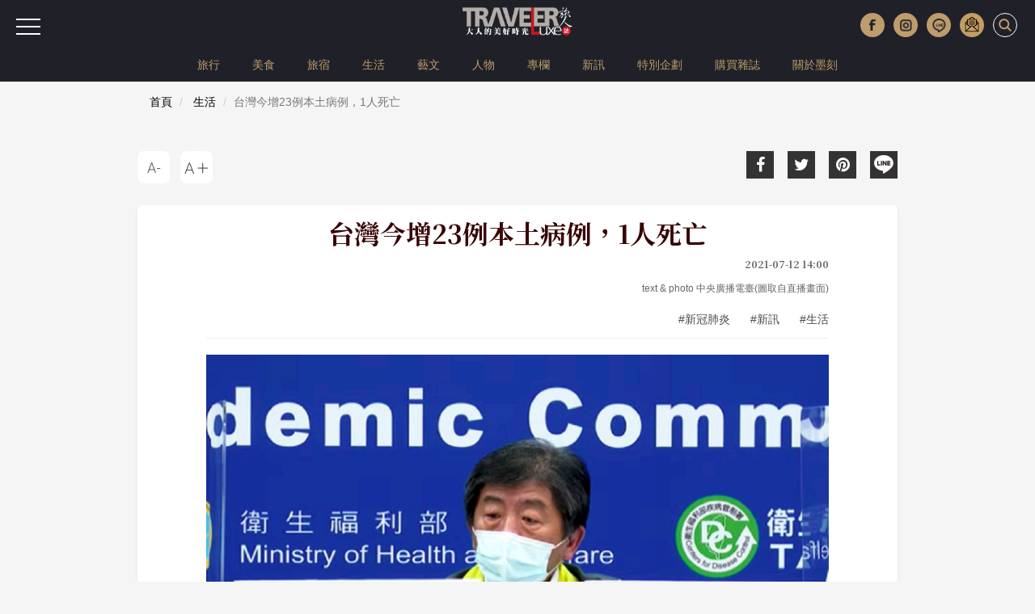

--- FILE ---
content_type: text/html; charset=UTF-8
request_url: https://www.travelerluxe.com/article/desc/210005955
body_size: 8464
content:
<!DOCTYPE html>
<html lang="zh-Hant" class="sticky-footer">
<head>
<meta charset="utf-8">
<meta http-equiv="cleartype" content="on">
<meta name="MobileOptimized" content="320">
<meta name="HandheldFriendly" content="True">
<meta name="apple-mobile-web-app-capable" content="yes">
<meta name="viewport" content="width=device-width, initial-scale=1.0">
<meta name="keywords" content="疫情,疫情漸緩,台灣,確診,生活">
<meta name="description" content="中央流行疫情指揮中心今天(12日)公布國內新增24例COVID-19確定病例，分別為23例本土及1例境外移入；另確診個案中新增1例死亡。">
<meta content='100024774023522' property='fb:admins'>
<meta content='466025464174296' property='fb:app_id'>
<meta property="og:site_name" content="TRAVELER Luxe 大人的美好時光">
<meta property="og:url" content="https://www.travelerluxe.com/article/desc/210005955">
<meta property="og:type" content="website">
<meta property="og:title" content="台灣今增23例本土病例，1人死亡｜TRAVELER Luxe旅人誌">
<meta property="og:description" content="中央流行疫情指揮中心今天(12日)公布國內新增24例COVID-19確定病例，分別為23例本土及1例境外移入；另確診個案中新增1例死亡。">
<meta property="og:image" content="https://www.travelerluxe.com/public/article/2017/atl_20210712141737_166.png">
<title>台灣今增23例本土病例，1人死亡｜TRAVELER Luxe旅人誌</title>
<link rel="canonical" href="https://www.travelerluxe.com/article/desc/210005955">

<link rel="shortcut icon" href="https://www.travelerluxe.com/assets/images/favicon.ico" type="image/vnd.microsoft.icon">
<link rel="apple-touch-icon" sizes="57x57" href="https://www.travelerluxe.com/assets/images/apple-icon-57x57.png">
<link rel="apple-touch-icon" sizes="60x60" href="https://www.travelerluxe.com/assets/images/apple-icon-60x60.png">
<link rel="apple-touch-icon" sizes="72x72" href="https://www.travelerluxe.com/assets/images/apple-icon-72x72.png">
<link rel="apple-touch-icon" sizes="76x76" href="https://www.travelerluxe.com/assets/images/apple-icon-76x76.png">
<link rel="apple-touch-icon" sizes="114x114" href="https://www.travelerluxe.com/assets/images/apple-icon-114x114.png">
<link rel="stylesheet" href="https://www.travelerluxe.com/assets/vendors/bootstrap/css/bootstrap.min.css">
<link rel="stylesheet" href="https://www.travelerluxe.com/assets/vendors/font-awesome/css/font-awesome.min.css">
<!-- <link rel="stylesheet" href="https://www.travelerluxe.com/assets/vendors/slick-1.6.0/slick/slick.css">
<link rel="stylesheet" href="https://www.travelerluxe.com/assets/vendors/slick-1.6.0/slick/slick-theme.css"> -->
<link rel="stylesheet" href="https://www.travelerluxe.com/assets/stylesheets/all.css">
<style>
.breadcrumb {
	font-size: 14px;
}
</style>
<meta property="fb:pages" content="116552921696389">
<link rel="stylesheet" href="https://www.travelerluxe.com/assets/stylesheets/detail.css">
<link rel="stylesheet" href="https://www.travelerluxe.com/assets/stylesheets/override.css">
<style>
.third-party iframe {
    width: calc(100% - 2px);
    display: block;
}

#main-container {
    margin-top: 0;
}
</style>
<script type="application/javascript" src="//anymind360.com/js/17570/ats.js"></script>
<!-- Google tag (gtag.js) Start -->
<script async src="https://www.googletagmanager.com/gtag/js?id=G-PPYPQNZWYB"></script>
<script>
  window.dataLayer = window.dataLayer || [];
  function gtag(){dataLayer.push(arguments);}
  gtag('js', new Date());

  gtag('config', 'G-PPYPQNZWYB');
</script>
<!-- Google tag (gtag.js) End -->
<!-- Google Tag Manager -->
<script>(function(w,d,s,l,i){w[l]=w[l]||[];w[l].push({'gtm.start':
new Date().getTime(),event:'gtm.js'});var f=d.getElementsByTagName(s)[0],
j=d.createElement(s),dl=l!='dataLayer'?'&l='+l:'';j.async=true;j.src=
'https://www.googletagmanager.com/gtm.js?id='+i+dl;f.parentNode.insertBefore(j,f);
})(window,document,'script','dataLayer','GTM-NFDKTC5');</script>
<!-- End Google Tag Manager -->
<!-- Google Tag Manager (noscript) -->
<noscript><iframe src="https://www.googletagmanager.com/ns.html?id=GTM-NFDKTC5"
height="0" width="0" style="display:none;visibility:hidden"></iframe></noscript>
<!-- End Google Tag Manager (noscript) -->
<!-- Facebook Pixel Code -->
<script>
!function(f,b,e,v,n,t,s)
{if(f.fbq)return;n=f.fbq=function(){n.callMethod?
n.callMethod.apply(n,arguments):n.queue.push(arguments)};
if(!f._fbq)f._fbq=n;n.push=n;n.loaded=!0;n.version='2.0';
n.queue=[];t=b.createElement(e);t.async=!0;
t.src=v;s=b.getElementsByTagName(e)[0];
s.parentNode.insertBefore(t,s)}(window,document,'script',
'https://connect.facebook.net/en_US/fbevents.js');
fbq('init', '258641478169135'); 
fbq('track', 'PageView');
</script>
<noscript>
<img height="1" width="1"
src="https://www.facebook.com/tr?id=258641478169135&ev=PageView&noscript=1">
</noscript>
<!-- End Facebook Pixel Code -->
<script data-ad-client="ca-pub-1310956994323176" async src="https://pagead2.googlesyndication.com/pagead/js/adsbygoogle.js"></script>
<script type="text/javascript">
window.AviviD = window.AviviD || {settings:{},status:{}}; AviviD.web_id = "travelerluxe"; AviviD.category_id = "20210507000001"; AviviD.tracking_platform = 'likr'; (function(w,d,s,l,i){w[l]=w[l]||[];w[l].push({'gtm.start': new Date().getTime(),event:'gtm.js'});var f=d.getElementsByTagName(s)[0], j=d.createElement(s),dl=l!='dataLayer'?'&l='+l:'';j.async=true;j.src= 'https://www.googletagmanager.com/gtm.js?id='+i+dl+'&timestamp='+new Date().getTime();f.parentNode.insertBefore(j,f); })(window,document,'script','dataLayer','GTM-W9F4QDN'); (function(w,d,s,l,i){w[l]=w[l]||[];w[l].push({'gtm.start': new Date().getTime(),event:'gtm.js'});var f=d.getElementsByTagName(s)[0], j=d.createElement(s),dl=l!='dataLayer'?'&l='+l:'';j.async=true;j.src= 'https://www.googletagmanager.com/gtm.js?id='+i+dl+'&timestamp='+new Date().getTime();f.parentNode.insertBefore(j,f); })(window,document,'script','dataLayer','GTM-MKB8VFG');
</script>
<!-- instag tracking tool Start -->
<script>
window.dataLayer = window.dataLayer || [];
window.dataLayer.push({
 'content_id':'210005955',
 'content_category':'生活',
 'content_author': 'text & photo 中央廣播電臺(圖取自直播畫面)',
 'content_tags':'新冠肺炎,新訊,生活'
});
</script>
<!-- instag tracking tool End -->
</head>
<body class="page-detail">

<div id="fb-root"></div>
<script async defer crossorigin="anonymous" src="https://connect.facebook.net/zh_TW/sdk.js#xfbml=1&version=v3.3&appId=466025464174296&autoLogAppEvents=1"></script>

<button class="btn-hambuger" type="button" aria-label="選單"><span></span><span></span><span></span></button>
<header id="hd" class="fixed">

    <div class="logo-wrap">
        <a class="brand-name" href="https://www.travelerluxe.com/"><img alt="traveler luxe 奢遊 祕旅"
            src="https://www.travelerluxe.com/assets/images/logo.png"></a>
    </div>
    <div class="hd-button-rights clearfix">
        <button class="social-button" type="button" aria-label="更多社群媒體"><img src="https://www.travelerluxe.com/assets/images/arrow.png" alt=""/></button>
        <ul class="social-links hidden-xs hidden-sm">
            <li><a class="h_fb" href="https://www.facebook.com/travelerluxe/" target="_blank"
                title="按讚加入TRAVELER Luxe粉絲團"></a></li>
            <li><a class="h_ig" href="https://www.instagram.com/travelerluxe/" target="_blank"
                title="追蹤TRAVELER Luxe Instagram"></a></li>
            <li><a class="h_line" href="https://line.me/R/ti/p/%40rtp3207i" target="_blank"
                title="加入TRAVELER Luxe Line好友"></a></li>
            <li><a class="h_email" href="https://www.travelerluxe.com/edm" title="訂閱電子報"></a></li>
        </ul>
        <form class="inline" id="search-form" method="post" onsubmit="return checkSearch(this);">
        <label>
            <input type="search" name="keyword" placeholder='輸入關鍵字以空白鍵區隔'
                            >
            <button type="submit" aria-label="打開搜尋"><i class="icon icon-search"></i></button>
        </label>
        </form>

        <button class="btn-close" type="reset" aria-label="關閉搜尋"><i class="icon icon-close"></i></button>
    </div>
        <div class="hidden-xs" id="site-menu">
        <div class="container">
            <ul class="list-unstyled clearfix">
                                <li><a href="https://www.travelerluxe.com/tag/%E6%97%85%E8%A1%8C">旅行</a></li>
                                <li><a href="https://www.travelerluxe.com/tag/%E7%BE%8E%E9%A3%9F">美食</a></li>
                                <li><a href="https://www.travelerluxe.com/tag/%E6%97%85%E5%AE%BF">旅宿</a></li>
                                <li><a href="https://www.travelerluxe.com/tag/%E7%94%9F%E6%B4%BB">生活</a></li>
                                <li><a href="https://www.travelerluxe.com/tag/%E8%97%9D%E6%96%87">藝文</a></li>
                                <li><a href="https://www.travelerluxe.com/tag/%E4%BA%BA%E7%89%A9">人物</a></li>
                                <li><a href="https://www.travelerluxe.com/tag/%E5%B0%88%E6%AC%84">專欄</a></li>
                                <li><a href="https://www.travelerluxe.com/tag/%E6%96%B0%E8%A8%8A">新訊</a></li>
                                <!--li class="active"-->
                                                    <li><a href="https://www.travelerluxe.com/exhibition/thing/ex70000001" target="_self">特別企劃</a></li>
                                <li><a href="https://www.travelerluxe.com/mag" target="_blank">購買雜誌</a></li>
                                <li><a href="https://www.mook.com.tw/" target="_blank">關於墨刻</a></li>
                                                </ul>
        </div>
    </div>
    </header>

<div id="slide-menu">
    <!-- <a class="menu-logo" href=""></a> -->
    <div class="slide-menu-lists">

                <div class="single-menu-under-767">
            <ul>
                                <li><a href="https://www.travelerluxe.com/tag/%E6%97%85%E8%A1%8C">旅行</a></li>
                                <li><a href="https://www.travelerluxe.com/tag/%E7%BE%8E%E9%A3%9F">美食</a></li>
                                <li><a href="https://www.travelerluxe.com/tag/%E6%97%85%E5%AE%BF">旅宿</a></li>
                                <li><a href="https://www.travelerluxe.com/tag/%E7%94%9F%E6%B4%BB">生活</a></li>
                                <li><a href="https://www.travelerluxe.com/tag/%E8%97%9D%E6%96%87">藝文</a></li>
                                <li><a href="https://www.travelerluxe.com/tag/%E4%BA%BA%E7%89%A9">人物</a></li>
                                <li><a href="https://www.travelerluxe.com/tag/%E5%B0%88%E6%AC%84">專欄</a></li>
                                <li><a href="https://www.travelerluxe.com/tag/%E6%96%B0%E8%A8%8A">新訊</a></li>
                                <!--li class="with-line"><a href="#">STAY</a></li-->
                                                    <li><a href="https://www.travelerluxe.com/exhibition/thing/ex70000001" target="_self">特別企劃</a></li>
                                <li><a href="https://www.travelerluxe.com/mag" target="_blank">購買雜誌</a></li>
                                <li><a href="https://www.mook.com.tw/" target="_blank">關於墨刻</a></li>
                                                </ul>
        </div>
                <div class="l-m-item-wrap">
                    </div>
        <div class="l-m-item-wrap">
                    </div>
        <div class="l-m-item-wrap">
            <div class="m-title">關於我們</div>
            <ul class="left-sub-menu list-unstyled">
                <li><a href="https://www.travelerluxe.com/inner/aboutus" title="About Us">About Us</a></li>
                <li><a href="https://www.facebook.com/travelerluxe" target="_blank"
                    title="Facebook">Facebook</a></li>
                <li><a href="https://www.instagram.com/travelerluxe" target="_blank"
                    title="Instagram">Instagram</a></li>
                <li><a href="https://line.me/R/ti/p/%40rtp3207i" target="_blank"
                    title="Line">Line</a></li>
                <li><a href="https://www.youtube.com/@mook9081" target="_blank"
                    title="Youube">Youtube</a></li>
                <li><a href="https://www.travelerluxe.com/inner/policy" title="使用條款">使用條款</a></li>
            </ul>
        </div>
    </div>
</div>

<script>
function checkSearch(obj) {
	var keyword = obj.keyword.value;
//alert(keyword);
	if (keyword == "") {
		return false;
	} else {
    location.href = 'https://www.travelerluxe.com/search/?q=' + encodeURIComponent(keyword);
		return false;
	}
}
</script><div class="container-fluid page-row page-row-expanded">
    <div class="container header-height-container"></div>
    <div id="main-container">
                <div class="deteail-trap" data-url="https://www.travelerluxe.com/article/desc/210005955" 
            data-title="台灣今增23例本土病例，1人死亡｜TRAVELER Luxe" id="detail-wrap1">
                    <div class="breadcrumb-wrap">
                <div class="container">
                  <div class="row">
                    <div class="col-sm-12">
                      <nav aria-label="breadcrumb">
                        <ol class="breadcrumb">
                          <li class="breadcrumb-item"><a href="https://www.travelerluxe.com/">首頁</a></li>
                                                    <li class="breadcrumb-item">
                            <a href="https://www.travelerluxe.com/tag/%E7%94%9F%E6%B4%BB">生活</a>
                          </li>
                                                    <li class="breadcrumb-item active" aria-current="page">台灣今增23例本土病例，1人死亡</li>
                        </ol>
                      </nav>
                    </div>
                  </div>
                </div>
            </div>
            
            <div class="container">
                                <div class="row">
                    <div class="col-sm-6 col-sm-push-6">
                        <div class="social-link">
    <ul>
        <li><a href="javascript:void(0)" title="Facebook share"
            onclick="window.open('http://www.facebook.com/share.php?u=' + encodeURIComponent(location.href));"
            ><i class="icon fa fa-facebook"></i></a></li>
        <li><a href="javascript:void(0)" title="Twitter share"
            onclick="window.open('http://twitter.com/share?url=' + encodeURIComponent(location.href) +
            '&text=台灣今增23例本土病例，1人死亡');"
            ><i class="icon fa fa-twitter"></i></a></li>
        <li><a href="https://www.pinterest.com/pin/create/button/" title="Pinterest share"
            social-type="pinterest" data-pin-custom="true"><i class="icon fa fa-pinterest"></i></a></li>
        <li class="js-detect-can-line">
          <a href="javascript:window.open('https://lineit.line.me/share/ui?url=' + encodeURIComponent('https://www.travelerluxe.com/article/desc/210005955'), '_blank');" 
            title="Line share"><i class="icon-line"></i>
          </a>
        </li>
    </ul>
</div>                    </div>
                    <div class="col-sm-6 col-sm-pull-6">
                        <div class="font-size-link">
                            <ul>
                                <li><button class="btn-font-less" data-font-size="LESS" title="A-">
                                    <div class="icon-font-less"></div>
                                </button></li>
                                <li><button class="btn-font-more" data-font-size="MORE" title="A+">
                                    <div class="icon-font-more"></div>
                                </button></li>
                            </ul>
                        </div>
                    </div>
                </div>
                <div class="travel-article clearfix">
                    <div class="travel-header travel-body-width-for-pc">
                        <h1 class="travel-header-title">台灣今增23例本土病例，1人死亡</h1>
                        <div class="row">
                            <div class="col-md-12 text-right">
                                <div class="travel-header-date">2021-07-12 14:00</div>
                                                                                                <div class="travel-header-author">text & photo 中央廣播電臺(圖取自直播畫面)</div>
                                                                                                <div class="tags-container">
                                                                        <a class="tag" href="https://www.travelerluxe.com/tag/%E6%96%B0%E5%86%A0%E8%82%BA%E7%82%8E"
                                        title="新冠肺炎">#新冠肺炎</a>
                                                                        <a class="tag" href="https://www.travelerluxe.com/tag/%E6%96%B0%E8%A8%8A"
                                        title="新訊">#新訊</a>
                                                                        <a class="tag" href="https://www.travelerluxe.com/tag/%E7%94%9F%E6%B4%BB"
                                        title="生活">#生活</a>
                                                                    </div>
                                                            </div>

                        </div>
                    </div>

                    <div class="travel-body">
                                                <div class="travel-body-width-for-pc">
                        <!-- real content from editor-->
                                                        <div class="t-block">
                                                                                            <figure class="pic media-type-1">
                                                                <img src="https://tluxe-aws.hmgcdn.com/public/article/2017/atl_20210712141737_166.png" 
                                        alt="陳時中／中央流行疫情指揮中心／疫情／台灣"  loading="lazy"/>
                                                                        <figcaption>圖片版權 / ⓒ中央廣播電臺(圖取自直播畫面)</figcaption>
                                                                    </figure>
                                                                                                                                <div class="desc"><p>中央流行疫情指揮中心今天(12日)公布國內新增24例COVID-19確定病例，分別為23例本土及1例境外移入；另確診個案中新增1例死亡。</p><p>&nbsp;</p><p>指揮中心表示，今日新增的23例本土病例(其中9例為居家隔離期間或期滿檢驗陽性者)，為13例男性、10例女性，年齡介於未滿10歲至90多歲，發病日介於今年6月20日至7月11日。個案分布以新北市10例為最多，其次為台北市9例，基隆市、桃園市、新竹市及台中市各1例；其中17例為已知感染源、4例關聯不明、2例調查中，相關疫情調查持續進行中。</p><p>&nbsp;</p><p>指揮中心說明，今日新增1例死亡個案(案2598)，為60多歲男性，具慢性病史及其他確診者接觸史；個案於5月11日出現發燒等症狀，5月19日就醫採檢，5月20日確診並住院治療，6月11日解除隔離並出院，7月10日因其他原因死亡。</p><p>&nbsp;</p><p>指揮中心指出，近期確診個案解隔離情形，5月11日至7月10日累計公布1萬4,019位確診個案中，已有1萬1,850人解除隔離，解隔離人數達確診人數84.5%。</p><p>&nbsp;</p><p>指揮中心表示，今日新增1例境外移入個案(案15370)，為克羅埃西亞籍未滿10歲女童，6月28日自瑞士入境，持搭機前3日內檢驗陰性報告，入境後至防疫旅館檢疫，7月10日進行檢疫期滿前採檢，於今日確診，Ct值33。個案在台期間並無症狀，相關接觸者匡列中。</p><p>&nbsp;</p><p>指揮中心統計，截至目前國內累計1,63萬9,921例新型冠狀病毒肺炎相關通報(含1,622,834例排除)，其中15,273例確診，分別為1,203例境外移入，14,017例本土病例，36例敦睦艦隊、2例航空器感染、1例不明及14例調查中；確診個案中，累計105例移除為空號。自2020年起累計741例COVID-19死亡病例，其中733例本土，個案居住縣市分布為新北市369例、台北市283例、基隆市25例、桃園市21例、彰化縣12例、新竹縣9例、台中市4例、宜蘭縣、苗栗縣及花蓮縣各2例，台東縣、雲林縣、南投縣及高雄市各1例；另8例為境外移入。</p></div>
                                                                                            </div>

                
                                                    </div>
                        
                                                <div class="travel-shop-container mobile-padding-20 travel-body-width-for-pc">
                            <p style="text-align: center;"><strong style="color: #800000; text-align: center;">本文轉自中央廣播電臺</strong></p>                        </div>
                                            </div>

                    <div class="travel-footer">
                        <div class="social-link">
    <ul>
        <li><a href="javascript:void(0)" title="Facebook share"
            onclick="window.open('http://www.facebook.com/share.php?u=' + encodeURIComponent(location.href));"
            ><i class="icon fa fa-facebook"></i></a></li>
        <li><a href="javascript:void(0)" title="Twitter share"
            onclick="window.open('http://twitter.com/share?url=' + encodeURIComponent(location.href) +
            '&text=台灣今增23例本土病例，1人死亡');"
            ><i class="icon fa fa-twitter"></i></a></li>
        <li><a href="https://www.pinterest.com/pin/create/button/" title="Pinterest share"
            social-type="pinterest" data-pin-custom="true"><i class="icon fa fa-pinterest"></i></a></li>
        <li class="js-detect-can-line">
          <a href="javascript:window.open('https://lineit.line.me/share/ui?url=' + encodeURIComponent('https://www.travelerluxe.com/article/desc/210005955'), '_blank');" 
            title="Line share"><i class="icon-line"></i>
          </a>
        </li>
    </ul>
</div>                    </div>
                </div>
                <div class="text-center mobile-padding-20">
                                        <div class="tags-container tags-container-more-height">
                                                <a class="tag" href="https://www.travelerluxe.com/tag/%E6%96%B0%E5%86%A0%E8%82%BA%E7%82%8E"
                            title="新冠肺炎">#新冠肺炎</a>
                                                <a class="tag" href="https://www.travelerluxe.com/tag/%E6%96%B0%E8%A8%8A"
                            title="新訊">#新訊</a>
                                                <a class="tag" href="https://www.travelerluxe.com/tag/%E7%94%9F%E6%B4%BB"
                            title="生活">#生活</a>
                                            </div>
                                    </div>
            </div>
            
            <div class="subscribe-block">
              <form class="subscribe-form black" action="" method="post">
                <label for="newsletter-input">填寫電子郵件訂閱 <img src="https://www.travelerluxe.com/assets/images/logo.png" alt=""/>電子報，每週四發送最新國內外旅遊資訊，以及不定期特殊活動獻給最有品味的旅人。</label>
                <input class="form-control" id="newsletter-input" type="email" name="edmEmail" required="required" autocomplete="off"/>
                <button class="subscribe-btn" type="submit" onclick="return edmHandle(1);">訂閱</button>
              </form>
            </div>
            
                        <div class="extend-readings">
                <div class="container">
                    <div class="text-center">
                        <h2 class="extend-readings-title text-center">延伸閱讀</h2>
                    </div>
                    <div class="row" id="extend-slick">
                        <div class="slick-responsive mobile-padding-20 d-flex flex-wrap">
                                                        <div class="extend-item col-lg-3 col-md-3 col-sm-3 col-xs-12">
                                <div class="extend-readings-item">
                                    <a class="clearfix" title="「疫調輔助平台」預計於7月26日上線助疫調，今增24例本土病例"
                                    href="https://www.travelerluxe.com/article/desc/210006051"></a>

                                    <div class="cover bg-lazyload" data-bgimage="https://tluxe-aws.hmgcdn.com/public/article/2017/atl_20210724142735_142.jpg">
                                        <div class="mask-icon"></div>
                                    </div>
                                    <div class="panel">
                                        <h3 class="extend-readings-subtitle">「疫調輔助平台」預計於7月26日上線助疫調，今增24例本土病例</h3>
                                        <div class="updated-at"><i class="icon"></i>
                                            <div class="text">2021-07-24 14:00:00</div>
                                        </div>
                                    </div>
                                </div>
                            </div>
                                                        <div class="extend-item col-lg-3 col-md-3 col-sm-3 col-xs-12">
                                <div class="extend-readings-item">
                                    <a class="clearfix" title="7/27至8/9全國降為二級解戒事項總整理，國內今增23例本土病例"
                                    href="https://www.travelerluxe.com/article/desc/210006041"></a>

                                    <div class="cover bg-lazyload" data-bgimage="https://tluxe-aws.hmgcdn.com/public/article/2017/atl_20210723142833_684.jpg">
                                        <div class="mask-icon"></div>
                                    </div>
                                    <div class="panel">
                                        <h3 class="extend-readings-subtitle">7/27至8/9全國降為二級解戒事項總整理，國內今增23例本土病例</h3>
                                        <div class="updated-at"><i class="icon"></i>
                                            <div class="text">2021-07-23 14:00:00</div>
                                        </div>
                                    </div>
                                </div>
                            </div>
                                                        <div class="extend-item col-lg-3 col-md-3 col-sm-3 col-xs-12">
                                <div class="extend-readings-item">
                                    <a class="clearfix" title="今增18例本土病例，4人死亡，陳時中：疫情可控 以家庭群聚為主"
                                    href="https://www.travelerluxe.com/article/desc/210006011"></a>

                                    <div class="cover bg-lazyload" data-bgimage="https://tluxe-aws.hmgcdn.com/public/article/2017/atl_20210720142615_196.png">
                                        <div class="mask-icon"></div>
                                    </div>
                                    <div class="panel">
                                        <h3 class="extend-readings-subtitle">今增18例本土病例，4人死亡，陳時中：疫情可控 以家庭群聚為主</h3>
                                        <div class="updated-at"><i class="icon"></i>
                                            <div class="text">2021-07-20 14:00:00</div>
                                        </div>
                                    </div>
                                </div>
                            </div>
                                                        <div class="extend-item col-lg-3 col-md-3 col-sm-3 col-xs-12">
                                <div class="extend-readings-item">
                                    <a class="clearfix" title="三級警戒再延長至7/26，今增18例本土病例3人死亡"
                                    href="https://www.travelerluxe.com/article/desc/210005942"></a>

                                    <div class="cover bg-lazyload" data-bgimage="https://tluxe-aws.hmgcdn.com/public/article/2017/atl_20210708142012_249.jpg">
                                        <div class="mask-icon"></div>
                                    </div>
                                    <div class="panel">
                                        <h3 class="extend-readings-subtitle">三級警戒再延長至7/26，今增18例本土病例3人死亡</h3>
                                        <div class="updated-at"><i class="icon"></i>
                                            <div class="text">2021-07-08 14:00:00</div>
                                        </div>
                                    </div>
                                </div>
                            </div>
                                                    </div>
                    </div>
                </div>
            </div>
                        
            <div class="container">
                <div class="row">
                    <div class="col-sm-12">
                        <!--div class="fb-like" data-layout="box_count" data-action="like" data-size="small"
                        data-href="https://www.travelerluxe.com/article/desc/210005955"
                        data-show-faces="false" data-share="false"></div-->
                        <div class="fb-comments" data-width="100%" data-numposts="100" data-order-by="reverse_time"
                        data-href="https://www.travelerluxe.com/article/desc/210005955"></div>
                    </div>
                </div>
            </div>

            <div class="container">
                            </div>
        </div>
        
        <!-- 第二篇文章 -->
                <div class="deteail-trap" data-url="https://www.travelerluxe.com/article/desc/210005954" 
            data-title="今增28例本土、3例境外移入個案，4人病逝 | TRAVELER Luxe" id="detail-wrap2">
            <div class="breadcrumb-wrap">
                <div class="container">
                  <div class="row">
                    <div class="col-sm-12">
                      <nav aria-label="breadcrumb">
                        <ol class="breadcrumb">
                          <li class="breadcrumb-item"><a href="https://www.travelerluxe.com/">首頁</a></li>
                                                    <li class="breadcrumb-item">
                            <a href="https://www.travelerluxe.com/tag/%E7%94%9F%E6%B4%BB">生活</a>
                          </li>
                                                    <li class="breadcrumb-item active" aria-current="page">今增28例本土、3例境外移入個案，4人病逝</li>
                        </ol>
                      </nav>
                    </div>
                  </div>
                </div>
            </div>
            
            <div class="container">
                                <div class="row">
                    <div class="col-sm-6 col-sm-push-6">
                        <div class="social-link">
    <ul>
        <li><a href="javascript:void(0)" title="Facebook share"
            onclick="window.open('http://www.facebook.com/share.php?u=' + encodeURIComponent(location.href));"
            ><i class="icon fa fa-facebook"></i></a></li>
        <li><a href="javascript:void(0)" title="Twitter share"
            onclick="window.open('http://twitter.com/share?url=' + encodeURIComponent(location.href) +
            '&text=台灣今增23例本土病例，1人死亡');"
            ><i class="icon fa fa-twitter"></i></a></li>
        <li><a href="https://www.pinterest.com/pin/create/button/" title="Pinterest share"
            social-type="pinterest" data-pin-custom="true"><i class="icon fa fa-pinterest"></i></a></li>
        <li class="js-detect-can-line">
          <a href="javascript:window.open('https://lineit.line.me/share/ui?url=' + encodeURIComponent('https://www.travelerluxe.com/article/desc/210005955'), '_blank');" 
            title="Line share"><i class="icon-line"></i>
          </a>
        </li>
    </ul>
</div>                    </div>
                    <div class="col-sm-6 col-sm-pull-6">
                        <div class="font-size-link">
                            <ul>
                                <li><button class="btn-font-less" data-font-size="LESS" title="A-">
                                    <div class="icon-font-less"></div>
                                </button></li>
                                <li><button class="btn-font-more" data-font-size="MORE" title="A+">
                                    <div class="icon-font-more"></div>
                                </button></li>
                            </ul>
                        </div>
                    </div>
                </div>
                <div class="travel-article clearfix">
                    <div class="travel-header travel-body-width-for-pc">
                        <h1 class="travel-header-title">今增28例本土、3例境外移入個案，4人病逝</h1>
                        <div class="row">
                            <div class="col-md-12 text-right">
                                <div class="travel-header-date">2021-07-11 14:00</div>
                                                                                                <div class="travel-header-author">text & photo 中央廣播電臺(圖截自衛福部fb)</div>
                                                                                                <div class="tags-container">
                                                                        <a class="tag" href="https://www.travelerluxe.com/tag/%E6%96%B0%E5%86%A0%E8%82%BA%E7%82%8E"
                                        title="新冠肺炎">#新冠肺炎</a>
                                                                        <a class="tag" href="https://www.travelerluxe.com/tag/%E6%96%B0%E8%A8%8A"
                                        title="新訊">#新訊</a>
                                                                        <a class="tag" href="https://www.travelerluxe.com/tag/%E7%94%9F%E6%B4%BB"
                                        title="生活">#生活</a>
                                                                    </div>
                                                            </div>

                        </div>
                    </div>

                    <div class="travel-body">
                                                <div class="travel-body-width-for-pc">
                        <!-- real content from editor-->
                                                        <div class="t-block">
                                                                                            <figure class="pic media-type-1">
                                                                <img src="https://tluxe-aws.hmgcdn.com/public/article/2017/atl_20210711143202_139.jpg" 
                                        alt="圖表／中央流行疫情指揮中心／疫情／台灣"  loading="lazy"/>
                                                                        <figcaption>圖片版權 / ⓒ中央廣播電臺(圖截自衛福部fb)</figcaption>
                                                                    </figure>
                                                                                                                                <div class="desc"><p>中央流行疫情指揮中心今天(11日)公布國內新增31例COVID-19確定病例，分別為28例本土及3例境外移入；另確診個案中新增4例死亡。</p><p>&nbsp;</p><p>指揮中心表示，新增28例本土病例裡頭有10例為居家隔離期間或期滿檢驗陽性者，若以性別來看，則是15例男性、13例女性，年齡介於未滿5歲至90多歲，發病日介於今年6月26日至7月10日。個案分布以新北市12例為最多，其次為台北市11例、桃園市2例，新竹縣、彰化縣及台中市各1例；其中15例為已知感染源、9例關聯不明、4例調查中，相關疫情調查持續進行中。</p><p>&nbsp;</p><p>指揮中心說明，今日也新增4例死亡個案，為2例男性、2例女性，年齡介於40多歲至70多歲，發病日介於5月22日至6月22日，確診日介於5月25日至7月6日，死亡日介於7月7日至7月9日。</p><p>&nbsp;</p><p>指揮中心指出，近期確診個案解隔離情形，5月11日至7月9日累計公布13,986位確診個案中，已有11,802人解除隔離，解隔離人數達確診人數84.4%。</p><p>&nbsp;</p><p>指揮中心表示，本日新增的3例境外移入中，案15342為本國籍30多歲男性，7月8日自沙烏地阿拉伯返台，持有搭機前3日內檢驗陰性報告，入境後在機場採檢，並入住防疫旅館，於今日確診；個案在台期間並無症狀，相關接觸者匡列中。</p><p>&nbsp;</p><p>案15351為菲律賓籍30多歲船員，5月17日自菲律賓來台工作，持有搭機前3日內檢驗陰性報告，入境後至集中檢疫所檢疫，檢疫期滿前採檢結果為陰性即登船出海工作，7月10日返台並採檢，於今日確診；個案出海工作及在台期間並無症狀，相關接觸者匡列中。</p><p>&nbsp;</p><p>案15353為本國籍40多歲男性，7月10日自印尼返台，持有搭機前3日內檢驗陰性報告，入境後在機場採檢，於今日確診；個案7月11日出現發燒症狀，已於醫院隔離治療，相關接觸者匡列中。</p><p>&nbsp;</p><p>指揮中心統計，截至目前國內累計1萬5,249例確診，分別為1,202例境外移入，13,994例本土病例，36例敦睦艦隊、2例航空器感染、1例不明及14例調查中；另累計105例移除為空號。自2020年起累計740例COVID-19死亡病例，其中732例本土病例，另8例則為境外移入。</p><p>&nbsp;</p><p>指揮中心再次呼籲，民眾應落實手部衛生、咳嗽禮節及佩戴口罩等個人防護措施，減少不必要移動、活動或集會，避免出入人多擁擠的場所，或高感染傳播風險場域，並主動積極配合各項防疫措施，共同嚴守社區防線。</p></div>
                                                                                            </div>

                            
                                                    </div>
                        
                                                <div class="travel-shop-container mobile-padding-20 travel-body-width-for-pc">
                            <p style="text-align: center;"><strong style="color: #800000; text-align: center;">本文轉自中央廣播電臺</strong></p>                        </div>
                                            </div>

                    <div class="travel-footer">
                        <div class="social-link">
    <ul>
        <li><a href="javascript:void(0)" title="Facebook share"
            onclick="window.open('http://www.facebook.com/share.php?u=' + encodeURIComponent(location.href));"
            ><i class="icon fa fa-facebook"></i></a></li>
        <li><a href="javascript:void(0)" title="Twitter share"
            onclick="window.open('http://twitter.com/share?url=' + encodeURIComponent(location.href) +
            '&text=台灣今增23例本土病例，1人死亡');"
            ><i class="icon fa fa-twitter"></i></a></li>
        <li><a href="https://www.pinterest.com/pin/create/button/" title="Pinterest share"
            social-type="pinterest" data-pin-custom="true"><i class="icon fa fa-pinterest"></i></a></li>
        <li class="js-detect-can-line">
          <a href="javascript:window.open('https://lineit.line.me/share/ui?url=' + encodeURIComponent('https://www.travelerluxe.com/article/desc/210005955'), '_blank');" 
            title="Line share"><i class="icon-line"></i>
          </a>
        </li>
    </ul>
</div>                    </div>
                </div>
                <div class="text-center mobile-padding-20">
                                        <div class="tags-container tags-container-more-height">
                                                <a class="tag" href="https://www.travelerluxe.com/tag/%E6%96%B0%E5%86%A0%E8%82%BA%E7%82%8E"
                            title="新冠肺炎">#新冠肺炎</a>
                                                <a class="tag" href="https://www.travelerluxe.com/tag/%E6%96%B0%E8%A8%8A"
                            title="新訊">#新訊</a>
                                                <a class="tag" href="https://www.travelerluxe.com/tag/%E7%94%9F%E6%B4%BB"
                            title="生活">#生活</a>
                                            </div>
                                    </div>
            </div>
            
            <div class="subscribe-block">
              <form class="subscribe-form black" action="" method="post">
                <label for="newsletter-input">填寫電子郵件訂閱 <img src="https://www.travelerluxe.com/assets/images/logo.png" alt=""/>電子報，每週四發送最新國內外旅遊資訊，以及不定期特殊活動獻給最有品味的旅人。</label>
                <input class="form-control" id="newsletter-input" type="email" name="edmEmail" required="required" autocomplete="off"/>
                <button class="subscribe-btn" type="submit" onclick="return edmHandle(1);">訂閱</button>
              </form>
            </div>
            
                        <div class="extend-readings">
                <div class="container">
                    <div class="text-center">
                        <h2 class="extend-readings-title text-center">延伸閱讀</h2>
                    </div>
                    <div class="row" id="extend-slick">
                        <div class="slick-responsive mobile-padding-20 d-flex flex-wrap">
                                                        <div class="extend-item col-lg-3 col-md-3 col-sm-3 col-xs-12">
                                <div class="extend-readings-item">
                                    <a class="clearfix" title="台灣今增104例本土病例，24人死亡"
                                    href="https://www.travelerluxe.com/article/desc/210005848"></a>

                                    <div class="cover bg-lazyload" data-bgimage="https://tluxe-aws.hmgcdn.com/public/article/2017/atl_20210623141544_151.jpg">
                                        <div class="mask-icon"></div>
                                    </div>
                                    <div class="panel">
                                        <h3 class="extend-readings-subtitle">台灣今增104例本土病例，24人死亡</h3>
                                        <div class="updated-at"><i class="icon"></i>
                                            <div class="text">2021-06-23 14:00:00</div>
                                        </div>
                                    </div>
                                </div>
                            </div>
                                                        <div class="extend-item col-lg-3 col-md-3 col-sm-3 col-xs-12">
                                <div class="extend-readings-item">
                                    <a class="clearfix" title="蘇揆拍板，3級警戒延長至6/28"
                                    href="https://www.travelerluxe.com/article/desc/210005752"></a>

                                    <div class="cover bg-lazyload" data-bgimage="https://tluxe-aws.hmgcdn.com/public/article/2017/atl_20210607111539_210.jpg">
                                        <div class="mask-icon"></div>
                                    </div>
                                    <div class="panel">
                                        <h3 class="extend-readings-subtitle">蘇揆拍板，3級警戒延長至6/28</h3>
                                        <div class="updated-at"><i class="icon"></i>
                                            <div class="text">2021-06-07 11:00:00</div>
                                        </div>
                                    </div>
                                </div>
                            </div>
                                                        <div class="extend-item col-lg-3 col-md-3 col-sm-3 col-xs-12">
                                <div class="extend-readings-item">
                                    <a class="clearfix" title="防疫時期的療癒之選，居家清潔和乾洗手用品推薦"
                                    href="https://www.travelerluxe.com/article/desc/210005677"></a>

                                    <div class="cover bg-lazyload" data-bgimage="https://tluxe-aws.hmgcdn.com/public/article/2017/atl_20210526153818_206.jpg">
                                        <div class="mask-icon"></div>
                                    </div>
                                    <div class="panel">
                                        <h3 class="extend-readings-subtitle">防疫時期的療癒之選，居家清潔和乾洗手用品推薦</h3>
                                        <div class="updated-at"><i class="icon"></i>
                                            <div class="text">2021-05-28 09:00:00</div>
                                        </div>
                                    </div>
                                </div>
                            </div>
                                                        <div class="extend-item col-lg-3 col-md-3 col-sm-3 col-xs-12">
                                <div class="extend-readings-item">
                                    <a class="clearfix" title="防疫也要時尚，寵愛自己的居家旅程"
                                    href="https://www.travelerluxe.com/article/desc/210005567"></a>

                                    <div class="cover bg-lazyload" data-bgimage="https://tluxe-aws.hmgcdn.com/public/article/2017/atl_20210507173639_414.jpg">
                                        <div class="mask-icon"></div>
                                    </div>
                                    <div class="panel">
                                        <h3 class="extend-readings-subtitle">防疫也要時尚，寵愛自己的居家旅程</h3>
                                        <div class="updated-at"><i class="icon"></i>
                                            <div class="text">2021-05-14 19:00:00</div>
                                        </div>
                                    </div>
                                </div>
                            </div>
                                                    </div>
                    </div>
                </div>
            </div>
                        
            <div class="container">
                <div class="row">
                    <div class="col-sm-12">
                        <!--div class="fb-like" data-layout="box_count" data-action="like" data-size="small"
                        data-href="https://www.travelerluxe.com/article/desc/210005955"
                        data-show-faces="false" data-share="false"></div-->
                        <div class="fb-comments" data-width="100%" data-numposts="100" data-order-by="reverse_time"
                        data-href="https://www.travelerluxe.com/article/desc/210005955"></div>
                    </div>
                </div>
            </div>

            <div class="container">
                            </div>
        </div>
            
        <div class="container text-right">
            <div id="scroll-top">
                <div class="icon-scroll-top fa fa-arrow-up"></div>
            </div>
        </div>
                <div class="travel-wrap  expand">
          <div class="open-wrap show">
            <p> <img class=" arrow" src="https://www.travelerluxe.com/assets/images/arrow-right.svg"/></p>
            <div class="share"> 
                                                      </div>
          </div>
          <div class="hide-wrap"> <img src="https://www.travelerluxe.com/assets/images/hide_wrap.svg"/></div>
        </div>
    </div>
</div>

<div  id="ft">

        <section class="footer-top">
        <div class="container-fluid">
            <div class="row row-eq-height">
                <div class="col-sm-5t ft-m-item-wrap hidden-xs">
                    <h3 class="m-title">關於我們</h3>
                    <ul class="footer-sub-menu list-unstyled">
                        <li><a href="https://www.travelerluxe.com/inner/aboutus" title="About Us">About Us</a></li>
                        <li><a href="https://www.facebook.com/travelerluxe" target="_blank"
                            title="Facebook">Facebook</a></li>
                        <li><a href="https://www.instagram.com/travelerluxe" target="_blank"
                            title="Instagram">Instagram</a></li>
                        <li><a href="https://line.me/R/ti/p/%40rtp3207i" target="_blank"
                            title="Line">Line</a></li>
                        <li><a href="https://www.youtube.com/@mook9081" target="_blank"
                            title="Youube">Youtube</a></li>
                        <li><a href="https://www.travelerluxe.com/inner/policy" title="使用條款">使用條款</a></li>
                    </ul>
                </div>
                <div class="col-sm-5t ft-m-item-wrap hidden-xs">
                                    </div>
                <!--<div class="col-sm-5t ft-m-item-wrap hidden-xs">
                    <h3 class="m-title">會員專區</h3>
                    <ul class="footer-sub-menu list-unstyled">
                        <li><a href="" title="">登入會員</a></li>
                        <li><a href="" title="">收藏活動</a></li>
                        <li><a href="" title="">會員活動</a></li>
                    </ul>
                </div> -->
                <div class="col-sm-5t ft-m-item-wrap hidden-xs">
                                    </div>

                <div class="col-sm-5t ft-m-item-wrap"><a name="edm"></a>
                    <div id="subscribe-news-letter">
                        <h3 class="m-title">訂閱電子報</h3>
                        <form class="display-subscribe-form" action="" method="post">
                            <label for="edmEmail">立即填寫email，訂閱TRAVELER Luxe電子報</label>
                            <input class="form-control" name="edmEmail" id="edmEmail" type="email"
                                required="required" autocomplete="off">
                            <div class="sub-buttons">
                                <button class="subscribe-btn" onclick="return edmHandle(1, 'footer');">訂閱</button>
                                <button class="subscribe-btn subscribe-btn-cancel" onclick="return edmHandle(0, 'footer');"
                                >取消</button>
                            </div>
                        </form>
                    </div>
				</div>

            </div>
        </div>
    </section>
        
    
    <section class="footer-bottom">
        <div class="container">
            <div class="text-center">
                <ul class="list-unstyled">
                    <li class="brand-name">TRAVELER Luxe</li>
                    <li class="address">115 台北市南港區昆陽街16號7樓</li>
                    <li><a class="email" href="mailto:customer@travelerluxe.com">customer@travelerluxe.com</a></li>
                </ul>
            </div>
        </div>
    </section>

</div>
    <div class="apply-wine fix-bottom ">
      <div class="img-wrap">
        <picture>
          <source srcset="https://www.travelerluxe.com/assets/images/warning_M_1200_65.png" media="(max-height: 575px)"/>
          <source srcset="https://www.travelerluxe.com/assets/images/warning_L_1920_80.png" media="(min-width: 1200px)"/>
          <source srcset="https://www.travelerluxe.com/assets/images/warning_M_1200_65.png" media="(min-width: 992px)"/>
          <source srcset="https://www.travelerluxe.com/assets/images/warning_S_768_90.png" media="(min-width: 768px)"/>
          <img src="https://www.travelerluxe.com/assets/images/warning_XS_480_80.png" alt=""/>
        </picture>
      </div>
    </div>
<!-- Modal_edm -->
<div class="modal fade" id="edmModal" tabindex="-1" role="dialog">
  <div class="modal-dialog" role="document">
	<div class="modal-content"> 
	  <div class="modal-header text-center">
		<button class="close" type="button" data-dismiss="modal" aria-label="Close"><span aria-hidden="true">×</span></button>
	  </div>
	  <div class="modal-body">
		<div class="row">
		  <div class="col-md-12 text-center">
			<div class="h5" id="edm-msg">電子報</div>
		  </div>
		</div>
	  </div>
	  <div class="modal-footer">
		<div class="row">
		  <div class="col-md-12">
			<button class="btn btn-default" type="button" data-dismiss="modal">確定</button>
		  </div>
		</div>
	  </div>
	</div>
  </div>
</div>
<style>

</style>
<script src="https://www.travelerluxe.com/assets/vendors/jquery/dist/jquery.min.js"></script>
<!-- <script src="https://www.travelerluxe.com/assets/vendors/html5shiv/dist/html5shiv.min.js"></script> -->
<script src="https://www.travelerluxe.com/assets/vendors/bootstrap/js/bootstrap.min.js" defer="defer"></script>
<!-- <script src="https://www.travelerluxe.com/assets/vendors/jquery-placeholder/jquery.placeholder.min.js"></script> -->
<!-- <script src="https://www.travelerluxe.com/assets/vendors/slick-1.6.0/slick/slick.min.js"></script> -->
<script src="https://www.travelerluxe.com/assets/vendors/jquery.validate.min.js" defer="defer"></script>
<script src="https://www.travelerluxe.com/assets/vendors/additional-methods.min.js" defer="defer"></script>
<script src="https://www.travelerluxe.com/assets/vendors/messages_zh_TW.js" defer="defer"></script>
<script src="https://www.travelerluxe.com/assets/javascripts/main.js" defer="defer"></script>
<script src="https://www.travelerluxe.com/assets/rwd/js/form-validator/jquery.form-validator.js"></script>
<script>
function edmHandle(edmType, section = 'page') {
    if (section == 'footer') {   //版尾
        var edmEmail = $("#edmEmail").val().trim();
    } else {    //頁面(edm, article)
        var edmEmail = $("#newsletter-input").val().trim();	
    }

	if (checkEmail(edmEmail)) {
		$.ajax({
			type: "POST",
			url: "https://www.travelerluxe.com/edm/ajaxEdm",
			data: {
				edmType: edmType,
				edmEmail: edmEmail
			}, 
			success: function(data) {
				//console.log(data);
				switch(data) {
					case 'orderOk':
						$("#edm-msg").text('訂閱成功');
						$('#edmModal').modal('show');
						break;
					case 'orderErr':
						$("#edm-msg").text('訂閱失敗');
						$('#edmModal').modal('show');
						break;
					case 'cancelOk':
						$("#edm-msg").text('退訂成功');
						$('#edmModal').modal('show');
						break;
					case 'cancelErr':
						$("#edm-msg").text('退訂失敗');
						$('#edmModal').modal('show');
						break;
					case 'noEmail':
						$("#edm-msg").text('無此email');
						$('#edmModal').modal('show');
						break;
					default:
						//console.log('error');
						break;
				}
				$('#edmEmail').val('');	//清除email
			},
			error: function(xhr) { console.log(xhr); }
		});
		return false;
	} else {
		return false;
	}
}

function checkEmail(email) {
	var filter_email = /^([a-zA-Z0-9_\.\-])+\@(([a-zA-Z0-9\-])+\.)+([a-zA-Z0-9]{2,4})+$/ ;
	if (email == "") {
		$("#edm-msg").text('請輸入email');
		$('#edmModal').modal('show');
		//setTimeout("$('.close').trigger('click')", 3000 );	//模擬燈箱中的X被按到(觸發)
		return false;
	} else if (!filter_email.test(email)) {
		$("#edm-msg").text('請輸入正確的email格式');
		$('#edmModal').modal('show');
		return false;
	} else {
		return true;
	}
}
</script><script>
$(document).ready(function () {
    $('.third-party iframe')
    .attr('id', function (num) {
        return 'fme' + num;
    })
    .each(function () {
        if (typeof (document.getElementById(this.id)) === 'undefined' || document.getElementById(this.id) ===
        null) {} else {
        var iWidth = document.getElementById(this.id).width;
        $(this).css('max-width', iWidth + 'px');
        }
    });
});
</script>
<script type="text/javascript" async defer src="//assets.pinterest.com/js/pinit.js"></script>
<!-- JSON-LD markup generated by Google Structured Data Markup Helper. -->
<script type="application/ld+json">
{
    "@context" : "http://schema.org",
    "@type" : "Article",
    "name" : "台灣今增23例本土病例，1人死亡",
    "author" : {
        "@type" : "Person",
        "name" : "text & photo 中央廣播電臺(圖取自直播畫面)"
    },
    "headline" : "台灣今增23例本土病例，1人死亡",
    "datePublished" : "2021-07-12T14:00",
    "image" : "https://www.travelerluxe.com/public/article/2017/atl_20210712141737_166.png",
    /*"articleSection" : "新冠肺炎",
    "articleBody" : [ "中央流行疫情指揮中心今天(12日)公布國內新增24例COVID-19確定病例，分別為23例本土及1例境外移入；另確診個案中新增1例死亡。&nbsp;指揮中心表示，今日新增的23例本土病例(其中9例為居家隔離期間或期滿檢驗陽性者)，為13例男性、10例女性，年齡介於未滿10歲至90多歲，發病日介於今年6月20日至7月11日。個案分布以新北市10例為最多，其次為台北市9例，基隆市、桃園市、新竹市及台中市各1例；其中17例為已知感染源、4例關聯不明、2例調查中，相關疫情調查持續進行中。&nbsp;指揮中心說明，今日新增1例死亡個案(案2598)，為60多歲男性，具慢性病史及其他確診者接觸史；個案於5月11日出現發燒等症狀，5月19日就醫採檢，5月20日確診並住院治療，6月11日解除隔離並出院，7月10日因其他原因死亡。&nbsp;指揮中心指出，近期確診個案解隔離情形，5月11日至7月10日累計公布1萬4,019位確診個案中，已有1萬1,850人解除隔離，解隔離人數達確診人數84.5%。&nbsp;指揮中心表示，今日新增1例境外移入個案(案15370)，為克羅埃西亞籍未滿10歲女童，6月28日自瑞士入境，持搭機前3日內檢驗陰性報告，入境後至防疫旅館檢疫，7月10日進行檢疫期滿前採檢，於今日確診，Ct值33。個案在台期間並無症狀，相關接觸者匡列中。&nbsp;指揮中心統計，截至目前國內累計1,63萬9,921例新型冠狀病毒肺炎相關通報(含1,622,834例排除)，其中15,273例確診，分別為1,203例境外移入，14,017例本土病例，36例敦睦艦隊、2例航空器感染、1例不明及14例調查中；確診個案中，累計105例移除為空號。自2020年起累計741例COVID-19死亡病例，其中733例本土，個案居住縣市分布為新北市369例、台北市283例、基隆市25例、桃園市21例、彰化縣12例、新竹縣9例、台中市4例、宜蘭縣、苗栗縣及花蓮縣各2例，台東縣、雲林縣、南投縣及高雄市各1例；另8例為境外移入。本文轉自中央廣播電臺" ],*/
    "url" : "https://www.travelerluxe.com/article/desc/210005955",
    "publisher" : {
        "@type" : "Organization",
        "name" : "TRAVELER Luxe",
        "logo": {
            "@type": "ImageObject",
            "url": "https://www.travelerluxe.com/assets/images/logo.png"
        }
    }
}
</script>
</body>
</html>

--- FILE ---
content_type: text/html; charset=UTF-8
request_url: https://auto-load-balancer.likr.tw/api/get_client_ip.php
body_size: -134
content:
"18.118.241.124"

--- FILE ---
content_type: text/html; charset=utf-8
request_url: https://www.google.com/recaptcha/api2/aframe
body_size: 184
content:
<!DOCTYPE HTML><html><head><meta http-equiv="content-type" content="text/html; charset=UTF-8"></head><body><script nonce="7JdqAepDUjwB6r4T4eRYgg">/** Anti-fraud and anti-abuse applications only. See google.com/recaptcha */ try{var clients={'sodar':'https://pagead2.googlesyndication.com/pagead/sodar?'};window.addEventListener("message",function(a){try{if(a.source===window.parent){var b=JSON.parse(a.data);var c=clients[b['id']];if(c){var d=document.createElement('img');d.src=c+b['params']+'&rc='+(localStorage.getItem("rc::a")?sessionStorage.getItem("rc::b"):"");window.document.body.appendChild(d);sessionStorage.setItem("rc::e",parseInt(sessionStorage.getItem("rc::e")||0)+1);localStorage.setItem("rc::h",'1765197458703');}}}catch(b){}});window.parent.postMessage("_grecaptcha_ready", "*");}catch(b){}</script></body></html>

--- FILE ---
content_type: text/css
request_url: https://www.travelerluxe.com/assets/stylesheets/all.css
body_size: 9656
content:
@charset "UTF-8";
@import url("https://fonts.googleapis.com/css2?family=Noto+Serif+TC:wght@200..900&display=swap");
@import url("https://fonts.googleapis.com/css2?family=Cinzel:wght@400..900&display=swap");
.container {
  max-width: 100%;
}

/* sticky footer  START */
html.sticky-footer,
.sticky-footer body {
  height: 100%;
}

.sticky-footer body {
  display: table;
  width: 100%;
  table-layout: fixed;
}

.sticky-footer .page-row {
  display: table-row;
  height: 1px;
}

.sticky-footer .page-row-expanded {
  height: 100%;
}

/* sticky footer END */
html,
body {
  position: relative;
  height: 100%;
}

body {
  background: #f5f5f5;
}

body,
p {
  font-size: 18px;
  line-height: 2em;
}

body,
a {
  font-family: "PingFang TC", "Helvetica Neue", "微軟正黑體", "Microsoft JhengHei", "Arial";
}

.d-flex {
  display: flex;
}

.flex-wrap {
  flex-wrap: wrap;
}

a, a:hover, a:focus {
  color: #000;
  text-decoration: none;
}

hr {
  margin: 20px 10px;
}

mark {
  padding: 0;
}

img {
  width: 100%;
  max-width: 100%;
}

h1,
h2,
h3,
h4,
h5,
h6,
.h1,
.h2,
.h3,
.h4,
.h5,
.h6 {
  line-height: 1.5em;
  font-family: "Noto Serif TC", serif;
  font-weight: 700;
}

.h1 {
  color: #be9c6c;
  font-size: 34px;
  font-weight: normal;
}

.h5 {
  color: #000;
  font-size: 20px;
}

.h7 {
  color: #000;
  font-size: 24px;
}

#main-container {
  margin: 65px auto 40px auto;
}

.container-bigger {
  max-width: 1440px;
  width: 100%;
  margin-right: auto;
  margin-left: auto;
  padding-left: 15px;
  padding-right: 15px;
}
@media (min-width: 992px) {
  .container-bigger {
    padding-left: 40px;
    padding-right: 40px;
  }
}
@media (max-width: 767px) {
  .container-bigger.remove-padding-mobile {
    padding-left: 0;
    padding-right: 0;
  }
}

.items-group {
  display: flex;
  flex-wrap: wrap;
}

#scroll-top {
  display: inline-block;
  background: #bdb9b9;
  border-radius: 3px;
  color: #fff;
  cursor: pointer;
  width: 35px;
  height: 35px;
  text-align: center;
  line-height: 35px;
  font-size: 20px;
  position: fixed;
  bottom: calc(12vh + 135px);
  right: 34px;
  z-index: 1;
  display: none;
}
#scroll-top.no-apply-wine {
  bottom: 135px;
}
#scroll-top:hover {
  background-color: #a09f9f;
}

.trip-item {
  margin-bottom: 40px;
  position: relative;
  display: block;
}
.trip-item .trip-cover {
  position: relative;
}
@media (min-width: 768px) {
  .trip-item:hover .trip-cover {
    border: 14px solid #be9c6c;
  }
}
.trip-item.trip-with-video .trip-cover:before {
  position: absolute;
  width: 78px;
  height: 78px;
  left: 50%;
  top: 50%;
  margin-top: -39px;
  margin-left: -39px;
  content: " ";
  background-image: url("../images/video_icon.png");
  background-repeat: no-repeat;
  background-size: contain;
}
.trip-item .trip-cover {
  background-image: url("../images/loading_placeholder.png");
  background-size: cover;
  background-repeat: no-repeat;
  transition: border 0.33s ease;
  background-position: center center;
  overflow: hidden;
}
.trip-item .trip-cover.ratio416x280 {
  aspect-ratio: 416 / 280;
}
.trip-item .trip-cover.h280 {
  height: 280px;
}
@media (max-width: 767px) {
  .trip-item .trip-cover.h280 {
    height: auto;
    aspect-ratio: 1000 / 670;
  }
}
.trip-item .trip-cover img {
  width: 100%;
  max-width: 100%;
  height: 100%;
  object-fit: cover;
  display: block;
}
.trip-item .trip-youtube {
  height: 280px;
  overflow: hidden;
}
.trip-item .trip-youtube iframe {
  width: 100%;
  max-width: 100%;
  height: 100%;
}
.trip-item .trip-title {
  font-size: 18px;
  color: #000;
  margin: 12px auto;
  line-height: 1.5em;
}
@media (min-width: 768px) {
  .trip-item .trip-title {
    width: 100%;
  }
}
.trip-item .trip-desc {
  max-height: 72px;
  overflow: hidden;
}
.trip-item .trip-badge {
  font-weight: bold;
  min-width: 140px;
  position: absolute;
  right: -10px;
  top: 20px;
  background: #be9c6c;
  color: #000;
  font-size: 14px;
  text-align: center;
  padding: 2px 10px;
  box-sizing: border-box;
  line-height: 1em;
}
@media (max-width: 768px) {
  .trip-item .trip-badge {
    min-width: 80px;
    top: 0;
    right: 0;
  }
}

.semantic-h1 {
  font-size: 0;
  line-height: 0;
  position: absolute;
}

/* 展開全部 */
.expend-wrap {
  position: relative;
}
.expend-wrap .expend-bg {
  background-image: url(../images/blur_bottom.png);
  background-size: cover;
  position: absolute;
  background-repeat: no-repeat;
  top: -110px;
  width: 100%;
  height: 90px;
  z-index: 2;
}
.expend-wrap .expend-btn-down {
  width: 30px;
  height: 30px;
  display: inline-block;
  text-align: center;
  background-image: url(../images/icon_expend_like_pager.png);
  border: none;
  background-size: cover;
  background-color: transparent;
}
.expend-wrap .expend-btn {
  background-color: #b27935;
  font-size: 18px;
  color: #fff;
  text-align: center;
  padding: 10px;
  min-width: 240px;
  border: none;
  border-radius: 25px;
  -webkit-transition: all 0.33s ease;
  -moz-transition: all 0.33s ease;
  -o-transition: all 0.33s ease;
  transition: all 0.33s ease;
  margin: 20px auto 45px auto;
  position: relative;
  z-index: 1;
}
.expend-wrap .expend-btn:hover, .expend-wrap .expend-btn:active {
  background-color: #775123;
}
.expend-wrap .expend-btn .icon-expend {
  background-image: url(../images/icon_expend.png);
  background-size: 19px 18px;
  background-position: center center;
  position: absolute;
  background-repeat: no-repeat;
  width: 20px;
  height: 22px;
  display: inline-block;
  vertical-align: middle;
  margin-left: 20px;
  top: 50%;
  margin-top: -11px;
}

.header-height-container {
  margin-top: 50px;
}
@media (min-width: 768px) {
  .header-height-container {
    margin-top: 100px;
  }
}

/* detail 頁面的功能選單 */
.article-action-menu {
  margin: 40px auto;
}
.article-action-menu ul {
  width: auto;
  list-style: none;
  padding: 0;
  margin: 0 auto;
  display: inline-block;
  box-shadow: 0 2px 5px rgba(0, 0, 0, 0.05);
}
@media (max-width: 767px) {
  .article-action-menu ul {
    width: 100%;
  }
}
.article-action-menu li {
  display: inline-block;
  vertical-align: middle;
  margin-left: -2px;
  position: relative;
  overflow: hidden;
}
.article-action-menu li:first-of-type {
  border-radius: 6px 0 0 6px;
}
.article-action-menu li:last-of-type {
  border-radius: 0 6px 6px 0;
}
@media (max-width: 767px) {
  .article-action-menu li {
    display: block;
    margin: 0 auto 2px auto;
    text-align: left;
  }
  .article-action-menu li:first-of-type {
    border-radius: 6px 6px 0 0;
  }
  .article-action-menu li:last-of-type {
    border-radius: 0 0 6px 6px;
    margin-bottom: 0;
  }
}
.article-action-menu li a {
  display: block;
  padding: 10px 40px;
  background-color: #fff;
  text-decoration: none;
  font-size: 14px;
  color: #7f7f7f;
}
.article-action-menu li a:hover, .article-action-menu li a:focus {
  color: #666;
}
@media (min-width: 768px) {
  .article-action-menu li a {
    min-width: 205px;
  }
}
.article-action-menu li .icon,
.article-action-menu li .action-name {
  display: inline-block;
  vertical-align: middle;
}
.article-action-menu li .icon {
  width: 32px;
  height: 32px;
  background-repeat: no-repeat;
  margin-right: 20px;
}
.article-action-menu li .icon.icon-1 {
  background-image: url("../images/icon_1.svg");
  background-size: 31px 29px;
}
.article-action-menu li .icon.icon-2 {
  background-image: url("../images/icon_2.svg");
  background-size: 31px 27px;
}
.article-action-menu li .icon.icon-3 {
  background-image: url("../images/icon_3.svg");
  background-size: 27px 31px;
}

.ad-banner {
  margin: 20px auto;
  max-width: 760px;
}
.ad-banner.ad-banner-lg {
  max-width: 100%;
}
.ad-banner a {
  display: block;
}

/* 會員內頁左側選單 start */
#member-menu-con {
  display: none;
}
@media (min-width: 768px) {
  #member-menu-con {
    display: block;
  }
}
#member-menu-con .member-menu {
  float: right;
  text-align: left;
  width: 100%;
  max-width: 170px;
}
#member-menu-con .member-menu .member-menu-title {
  margin-top: 0;
}
#member-menu-con .member-menu ul,
#member-menu-con .member-menu li {
  margin: 0 auto;
  padding: 0;
}
#member-menu-con .member-menu li {
  display: block;
}
#member-menu-con .member-menu a {
  display: block;
  color: #9b9b9b;
  font-size: 18px;
  text-align: left;
  padding: 4px 10px;
  box-sizing: border-box;
  margin: 15px auto;
  border-right: 5px solid transparent;
}
#member-menu-con .member-menu a:hover, #member-menu-con .member-menu a.active {
  background-color: #e6e6e6;
  border-color: #be9c6c;
}

/* 會員內頁左側選單 end */
.modal-footer {
  text-align: center;
}

.modal-header,
.modal-footer {
  border: none;
}

.modal-footer .btn {
  margin: 10px auto;
}

table.our_table {
  width: 100%;
  font-size: 14px;
  border-collapse: collapse;
  border-radius: 6px;
  border-style: hidden;
  box-shadow: 0 0 0 1px #be9c6c;
  overflow: hidden;
}
table.our_table th,
table.our_table td {
  padding: 2px 10px;
  font-weight: normal;
}
table.our_table thead th {
  background-color: #be9c6c;
  color: #fff;
  text-align: center;
  border-right: 1px solid #fff;
}
table.our_table thead th:last-of-type {
  border-right: none;
}
table.our_table tbody th {
  background-color: #be9c6c;
  color: #fff;
  border-top: 1px solid #fff;
  text-align: center;
}
table.our_table tbody td {
  font-size: 14px;
  color: #000;
  border-right: 1px solid #be9c6c;
}
table.our_table tbody tr td:last-of-type {
  border-right: none;
}
table.our_table tbody tr:nth-child(odd) {
  background: #ebedf0;
}
table.our_table tbody tr:nth-child(even) {
  background: #fff;
}

.doc_type_lists .btn {
  width: auto;
  min-width: auto;
  padding-left: 10px;
  padding-right: 10px;
}
.doc_type_lists ul,
.doc_type_lists ol {
  list-style-position: inside;
  border-radius: 3px 3px 3px 3px;
  list-style: disc outside none;
  padding: 10px 10px 10px 25px;
}
.doc_type_lists ol.chinese_order {
  list-style-type: cjk-ideographic;
  padding-left: 36px;
}
.doc_type_lists ol.number_order {
  border-radius: 0;
  list-style-type: decimal;
}
.doc_type_lists .big_padding li {
  margin-bottom: 30px;
}
.doc_type_lists .big_padding li:last-of-type {
  margin-bottom: 0;
}
.doc_type_lists .doc-sec {
  margin: 30px auto;
}
@media (min-width: 768px) {
  .doc_type_lists .doc-sec {
    margin: 40px auto;
  }
}

.arrow-btn {
  border: solid black;
  border-width: 0 1px 1px 0;
  display: inline-block;
  padding: 4px;
  transition: border 0.6s ease;
}

a:hover .arrow-btn {
  border-color: #b27935;
}

.arrow-right {
  transform: rotate(-45deg);
  -webkit-transform: rotate(-45deg);
}

.arrow-left {
  transform: rotate(135deg);
  -webkit-transform: rotate(135deg);
}

.arrow-up {
  transform: rotate(-135deg);
  -webkit-transform: rotate(-135deg);
}

.arrow-down {
  transform: rotate(45deg);
  -webkit-transform: rotate(45deg);
}

.page-home.is-opened #hd .logo-wrap {
  top: -300px;
}

.page-home #hd {
  position: fixed;
  z-index: 12;
  width: 100%;
}
.page-home #hd .logo-wrap {
  width: 26%;
  position: absolute;
  padding: 15px 10px;
  top: 50px;
  z-index: 11;
  left: 50%;
  margin-left: -13%;
}
@media (max-width: 768px) {
  .page-home #hd .logo-wrap {
    width: 26%;
    position: absolute;
    padding: 15px 10px;
    top: 40px;
    z-index: 10;
    left: 50%;
    margin: 0 0 0 -13%;
    height: auto;
  }
  .page-home #hd .logo-wrap a img {
    width: 100%;
  }
}
@media (max-width: 767px) {
  .page-home #hd .logo-wrap {
    position: relative;
    top: 10px;
    margin: 0 auto;
    left: 50%;
    width: 122px;
    padding: 0px;
    margin-left: -61px;
  }
}
@media (min-width: 1440px) {
  .page-home #hd .logo-wrap {
    width: 400px;
    margin-left: -200px;
  }
}
.page-home #hd.smaller-version {
  height: 65px;
}
.page-home #hd.smaller-version .logo-wrap {
  width: 160px;
  padding: 0;
  top: 15px;
  margin-left: -80px;
}
.page-home #hd.smaller-version .logo-wrap a img {
  width: 85%;
  height: auto;
  margin: 0 auto;
}
@media (max-width: 768px) {
  .page-home #hd.smaller-version .logo-wrap {
    top: 4px;
    display: inline-block;
    width: 122px;
    height: 35px;
    margin: 10px auto 0 -61px;
    position: relative;
    left: 50%;
    padding: 0;
  }
  .page-home #hd.smaller-version .logo-wrap a img {
    width: 100%;
  }
}
@media (max-width: 768px) {
  .page-home #slide-menu .menu-logo {
    display: none;
  }
}

#hd.fixed {
  height: auto;
  position: fixed;
  width: 100%;
  z-index: 10;
}

#hd {
  background-color: #202128;
  position: relative;
  height: 55px;
}
#hd a:hover {
  text-decoration: none;
}
#hd button {
  line-height: 1.2em;
  border: none;
  background-color: transparent;
}
#hd .logo-wrap {
  -webkit-transition: all .4s ease;
  -moz-transition: all .4s ease;
  -o-transition: all .4s ease;
  transition: all .4s ease;
  background: #202128;
  box-sizing: border-box;
  margin: 0 auto 2px auto;
  height: auto;
  position: relative;
  display: table;
  width: 160px;
  padding: 8px 0;
  top: 0;
  overflow: visible;
  z-index: 2;
}
#hd .logo-wrap a {
  width: 100%;
  height: 100%;
  font-size: 0;
  text-align: center;
  display: table-cell;
  vertical-align: middle;
  position: relative;
}
#hd .logo-wrap a img {
  width: 85%;
  height: auto;
  margin: 0 auto;
}
@media (max-width: 768px) {
  #hd .logo-wrap {
    top: 0;
    display: inline-block;
    width: 122px;
    height: 35px;
    margin: 10px auto 0 -61px;
    position: relative;
    left: 50%;
    padding: 0;
  }
  #hd .logo-wrap a img {
    width: 100%;
  }
}
#hd .social-button {
  color: #FFFFFF;
  border: 1px solid #FFFFFF;
  border-radius: 50%;
  margin-right: 40px;
  width: 30px;
  height: 30px;
  padding: 0;
  display: none;
}
#hd .social-button img {
  width: 100%;
  height: auto;
  transition: transform .2s ease;
}
#hd .social-button.active img {
  transform: rotate(180deg);
}
@media (max-width: 991px) {
  #hd .social-button {
    margin-right: 0;
    display: inline-block;
  }
}
#hd .hd-button-rights {
  position: absolute;
  z-index: 2;
  width: 40%;
  height: auto;
  min-height: 50px;
  top: 0;
  right: 20px;
  padding-top: 16px;
  text-align: right;
  vertical-align: top;
}
@media (max-width: 991px) {
  #hd .hd-button-rights {
    padding-top: 12px;
  }
}
@media (max-width: 480px) {
  #hd .hd-button-rights {
    right: 10px;
  }
}
#hd .hd-button-rights ul.social-links {
  display: inline-block;
  vertical-align: top;
  padding: 0;
  margin: 0 40px 0 0;
  list-style: none;
}
@media (max-width: 991px) {
  #hd .hd-button-rights ul.social-links {
    margin-right: -4px;
  }
}
#hd .hd-button-rights ul.social-links.active {
  display: block !important;
}
#hd .hd-button-rights ul.social-links li {
  display: inline-block;
  vertical-align: top;
  margin: 0 3px;
  border-radius: 100%;
  text-align: center;
}
@media (max-width: 991px) {
  #hd .hd-button-rights ul.social-links li {
    margin-top: 5px;
    margin-bottom: 5px;
    display: block;
  }
}
#hd .hd-button-rights ul.social-links li a {
  display: block;
  background-color: #BE9C6C;
  border-radius: 30px;
  width: 30px;
  height: 30px;
  box-sizing: border-box;
  background-repeat: no-repeat;
  background-position: center center;
}
@media (max-width: 991px) {
  #hd .hd-button-rights ul.social-links li a {
    margin: 0 0 0 auto;
  }
}
#hd .hd-button-rights ul.social-links li a:hover {
  background-color: #ab844c;
}
#hd .hd-button-rights ul.social-links li a.h_fb {
  background-image: url("../images/h_fb.png");
  background-size: 8px 14px;
}
#hd .hd-button-rights ul.social-links li a.h_line {
  background-image: url("../images/h_line.png");
  background-size: 17px 17px;
}
#hd .hd-button-rights ul.social-links li a.h_ig {
  background-image: url("../images/h_ig.png");
  background-size: 15px 15px;
}
#hd .hd-button-rights ul.social-links li a.h_mook {
  background-image: url("../images/h_m.png");
  background-size: 14px 13px;
}
#hd .hd-button-rights ul.social-links li a.h_email {
  background-image: url("../images/newsletter.png");
  background-size: 85%;
}
#hd .hd-button-rights .inline {
  display: inline-block;
  vertical-align: middle;
  float: right;
  font-size: 14px;
  line-height: 1.5em;
}
#hd .hd-button-rights .icon {
  display: inline-block;
  vertical-align: middle;
  width: 30px;
  height: 30px;
  text-align: center;
  background-repeat: no-repeat;
  background-size: cover;
  background-position: center center;
  border: 1px solid #fff;
  border-radius: 100%;
}
#hd .hd-button-rights .icon.icon-search {
  background-image: url("../images/icon_search.png");
  background-size: 16px;
}
#hd .hd-button-rights .icon.icon-user {
  background-image: url("../images/icon_user.png");
  background-size: 22px 22px;
}
#hd .hd-button-rights .btn-g {
  margin-right: 40px;
  display: inline-block;
}
#hd .hd-button-rights .btn-g a {
  text-decoration: none;
}
#hd .hd-button-rights .btn-g .btn-login,
#hd .hd-button-rights .btn-g .logout-link {
  color: #fff;
  display: inline-block;
  vertical-align: middle;
  padding: 0 8px;
}
#hd .hd-button-rights .btn-g .btn-login:hover,
#hd .hd-button-rights .btn-g .logout-link:hover {
  color: #BE9C6C;
}
#hd .hd-button-rights .btn-g .btn-login {
  max-width: 110px;
  white-space: nowrap;
  overflow: hidden;
  text-overflow: ellipsis;
}
#hd .hd-button-rights .btn-g .logout-link {
  position: relative;
  display: inline-block;
  padding: 5px 8px;
}
#hd .hd-button-rights .btn-g .logout-link:before {
  content: '';
  position: absolute;
  height: 12px;
  width: 1px;
  background-color: #fff;
  left: 0;
  top: 10px;
}
#hd .hd-button-rights form.inline {
  background-color: #202128;
  position: absolute;
  right: 0;
  width: 30px;
  height: 30px;
  -webkit-transition: all .5s ease;
  -moz-transition: all .5s ease;
  -o-transition: all .5s ease;
  transition: all .5s ease;
  z-index: 1;
}
@media (max-width: 991px) {
  #hd .hd-button-rights form.inline {
    top: 12px;
    right: 40px;
  }
}
#hd .hd-button-rights form.inline input,
#hd .hd-button-rights form.inline button {
  outline: none;
}
#hd .hd-button-rights form.inline input[type=search] {
  position: absolute;
  background: transparent;
  border: 1px solid transparent;
  border-radius: 50px;
  height: 100%;
  width: 100%;
  top: 0;
  right: 0;
  border-radius: 50px;
  box-sizing: border-box;
  color: #fff;
  font-weight: normal;
  text-indent: 25px;
  padding-right: 25px;
  line-height: 30px;
}
#hd .hd-button-rights form.inline button[type=submit] {
  margin: 0 auto;
  padding: 0;
  position: absolute;
  top: 0;
  left: calc(100% - 32px);
  -webkit-transition: all .33s ease;
  -moz-transition: all .33s ease;
  -o-transition: all .33s ease;
  transition: all .33s ease;
}
@media (max-width: 991px) {
  #hd .hd-button-rights form.inline button[type=submit] {
    top: 5px;
  }
}
#hd .hd-button-rights form.inline label {
  width: 100%;
  height: 100%;
  margin: 0 auto;
  position: relative;
}
#hd .hd-button-rights .btn-close {
  position: absolute;
  right: 5px;
  display: none;
  z-index: 2;
}
#hd .hd-button-rights .btn-close .icon-close {
  background-image: url("../images/icon_close.png");
  background-size: 15px 15px;
  text-align: center;
  background-repeat: no-repeat;
  background-position: center center;
  border-radius: 0;
  border: none;
  width: 25px;
  height: 25px;
}
#hd .hd-button-rights.active {
  background: #202128;
  z-index: 10;
}
@media (max-width: 768px) {
  #hd .hd-button-rights.active {
    width: calc(100% - 80px);
  }
}
#hd .hd-button-rights.active form.inline {
  max-width: 100%;
  max-width: 435px;
  width: 80%;
}
#hd .hd-button-rights.active form.inline input[type=search] {
  border-color: #fff;
}
#hd .hd-button-rights.active form.inline .icon {
  border: none;
}
#hd .hd-button-rights.active form.inline button[type=submit] {
  top: 0;
  left: 2px;
}
#hd .hd-button-rights.active form.inline input[type=search] {
  width: 100%;
  padding-right: 40px;
}
#hd .hd-button-rights.active .btn-close {
  display: block;
  top: 10px;
  right: 0;
}
@media (max-width: 991px) {
  #hd .hd-button-rights.active .btn-close {
    top: 12px;
  }
}

@media (max-width: 768px) {
  #hd.logined_header .btn-hambuger {
    right: 20px;
    left: auto;
  }
  #hd.logined_header #hd .logo-wrap {
    top: 5px;
    left: 10px;
    margin-top: 3px;
    margin-left: 10px;
    margin-bottom: 7px;
  }
  #hd.logined_header .hd-button-rights {
    display: none;
  }
}
@media (max-width: 768px) {
  #hd.logined_header + #slide-menu {
    right: -100%;
    width: 100%;
    padding-top: 60px;
    left: auto;
  }
}

@media (max-width: 768px) {
  body.is-opened #hd.logined_header + #slide-menu {
    left: auto;
    right: 0;
  }
}

@media (max-width: 768px) {
  body.is-opened #hd.logined_header .btn-hambuger {
    left: 20px;
    right: auto;
  }
}

.btn-hambuger {
  width: 30px;
  height: 50px;
  z-index: 15;
  left: 20px;
  padding: 0;
  outline: none;
  border: none;
  background: transparent;
  position: fixed;
  top: 8px;
  /* Hambuger hover animation */
}
.btn-hambuger span {
  display: block;
  margin: 7px auto;
  background-color: white;
  width: 100%;
  height: 2px;
  -webkit-transition: all .33s ease;
  -moz-transition: all .33s ease;
  -o-transition: all .33s ease;
  transition: all .33s ease;
}
.btn-hambuger:hover span:first-child {
  transform: translateY(-3px);
}
.btn-hambuger:hover span:last-child {
  transform: translateY(3px);
}

/* Hambuger click animation to cross */
body.is-opened {
  overflow: hidden;
}

body.is-opened .btn-hambuger span:first-child {
  transform: translateY(11px) rotate(45deg);
}
body.is-opened .btn-hambuger span:nth-child(2) {
  transform: scaleX(0);
}
body.is-opened .btn-hambuger span:last-child {
  transform: translateY(-7px) rotate(-45deg);
}

body.is-opened #slide-menu {
  left: 0;
}

#slide-menu {
  position: fixed;
  background: #202128;
  top: 0;
  left: -50%;
  width: 33.33333333%;
  z-index: 11;
  overflow-x: hidden;
  overflow-y: auto;
  height: 100%;
  transition: all .33s ease;
  padding: 70px 0 0 0;
}
#slide-menu .slide-menu-lists {
  color: #fff;
  width: 280px;
  margin: 0 auto;
  padding: 0px 15px 50px;
}
#slide-menu .slide-menu-lists .l-m-item-wrap {
  position: relative;
}
@media (min-width: 768px) {
  #slide-menu .slide-menu-lists .l-m-item-wrap {
    margin-bottom: 40px;
  }
}
@media (min-width: 1440px) {
  #slide-menu .slide-menu-lists .l-m-item-wrap {
    margin-bottom: 80px;
  }
}
#slide-menu .slide-menu-lists .l-m-item-wrap .m-title {
  font-size: 16px;
  position: absolute;
  width: 100px;
  height: auto;
  margin: 0 auto;
  padding: 3px 0;
  line-height: 1.2em;
}
#slide-menu .slide-menu-lists .l-m-item-wrap .m-title:after {
  content: ' ';
  position: absolute;
  width: 100%;
  background: #979797;
  height: 1px;
  left: 0;
  bottom: 0;
}
#slide-menu .slide-menu-lists .l-m-item-wrap ul {
  margin-left: 110px;
}
#slide-menu .slide-menu-lists .l-m-item-wrap ul li {
  display: block;
  line-height: 1.2em;
}
#slide-menu .slide-menu-lists .l-m-item-wrap ul a {
  font-size: 14px;
  display: inherit;
  color: #fff;
  padding: 3px;
}

.single-menu-under-767 {
  display: none;
}
@media (max-width: 767px) {
  .single-menu-under-767 {
    display: block;
    text-align: center;
  }
  .single-menu-under-767 ul {
    margin: 0 auto;
    padding: 0;
  }
  .single-menu-under-767 ul li {
    display: block;
  }
  .single-menu-under-767 ul li a {
    display: inherit;
    color: #BE9C6C;
    line-height: 2;
    font-size: 18px;
  }
}

@media (max-width: 768px) {
  #slide-menu {
    left: -100%;
    width: 100%;
    padding-top: 60px;
  }
  #slide-menu .slide-menu-lists {
    width: 100%;
    padding: 30px 0;
  }
  #slide-menu .slide-menu-lists .l-m-item-wrap.active .m-title {
    color: #BE9C6C;
  }
  #slide-menu .slide-menu-lists .l-m-item-wrap .m-title {
    font-size: 20px;
    position: static;
    text-align: center;
    width: 100%;
    padding: 10px;
    border-top: 1px solid #43444E;
    border-bottom: 1px solid #43444E;
    cursor: pointer;
  }
  #slide-menu .slide-menu-lists .l-m-item-wrap .m-title:hover {
    color: #BE9C6C;
  }
  #slide-menu .slide-menu-lists .l-m-item-wrap .m-title:after {
    display: none;
  }
  #slide-menu .slide-menu-lists .l-m-item-wrap ul {
    display: none;
    margin: 12px auto;
    text-align: center;
  }
  #slide-menu .slide-menu-lists .l-m-item-wrap ul a {
    font-size: 18px;
    line-height: 1.5;
    padding: 5px 0;
  }
  #slide-menu .slide-menu-lists .l-m-item-wrap ul li.active a,
  #slide-menu .slide-menu-lists .l-m-item-wrap ul a:hover,
  #slide-menu .slide-menu-lists .l-m-item-wrap ul a:active,
  #slide-menu .slide-menu-lists .l-m-item-wrap ul a.active {
    color: #BE9C6C;
  }
}
.page-home #site-menu {
  margin-bottom: 40px;
}
.page-home #site-menu.fix {
  position: fixed;
  top: 55px;
  width: 100%;
}

#site-menu {
  background: #202128;
  text-align: center;
  height: 45px;
  position: relative;
  z-index: 1;
}
#site-menu ul {
  margin: 0 auto;
  position: relative;
  display: inline-block;
}
#site-menu ul li {
  float: left;
  display: inline-block;
  vertical-align: middle;
}
#site-menu ul li a {
  text-decoration: none;
  outline: none;
  color: #BE9C6C;
  display: block;
  padding: 15px 20px;
  font-size: 14px;
  box-sizing: border-box;
  line-height: 1.4em;
}
#site-menu ul li a:hover,
#site-menu ul li.active a,
#site-menu ul li a.active {
  background: #BE9C6C;
  color: #fff;
  text-decoration: none;
}

.pagination > li:last-child > a,
.pagination > li:last-child > span {
  border-radius: 0;
}
.pagination li > a:hover,
.pagination li > span:hover,
.pagination li > a:focus,
.pagination li > span:focus {
  color: #000;
  background-color: transparent;
}
.pagination li {
  display: inline-block;
  vertical-align: middle;
}
.pagination li:hover a, .pagination li:focus a {
  background-color: #000;
  color: #fff;
}
.pagination li:hover.active a, .pagination li:focus.active a {
  background-color: #000;
}
.pagination li:hover.disabled a, .pagination li:focus.disabled a {
  background-color: transparent;
}
.pagination li.active a {
  background-color: #000;
  color: #fff;
}
.pagination li.disabled a {
  background-color: transparent;
}
.pagination li a {
  font-size: 20px;
  border: none;
  color: #000;
  display: block;
  background-color: transparent;
  padding: 10px 15px;
  line-height: 1.5;
}
.pagination li a.prev:hover {
  background-color: transparent;
}
.pagination li a.next:hover {
  background-color: transparent;
}
.pagination li .triangle-fill,
.pagination li .triangle-o {
  display: block;
  width: 17px;
  height: 17px;
  background-repeat: no-repeat;
  background-size: contain;
}
.pagination li .prev .triangle-fill {
  display: block;
  background-image: url("../images/prev-fill.png");
}
.pagination li .prev .triangle-o {
  display: none;
  background-image: url("../images/prev-o.png");
}
.pagination li .next .triangle-fill {
  display: block;
  background-image: url("../images/next-fill.png");
}
.pagination li .next .triangle-o {
  display: none;
  background-image: url("../images/next-o.png");
}
.pagination li.disabled a.prev .triangle-fill,
.pagination li.disabled a.next .triangle-fill {
  display: none;
}
.pagination li.disabled a.prev .triangle-o,
.pagination li.disabled a.next .triangle-o {
  display: block;
}

select::-ms-expand {
  display: none;
}

.form-control[disabled],
.form-control[readonly],
fieldset[disabled] .form-control {
  background-color: #F5F5F5;
}

.required_star {
  color: #E25F5B;
  font-size: 18px;
  margin-right: 5px;
}

/* 複寫 bootstrap START */
input[type="radio"],
input[type="checkbox"] {
  margin: 10px 0 0;
}

.text-danger {
  color: #E25F5B;
}

.has-error .help-block, .has-error .control-label, .has-error .radio, .has-error .checkbox, .has-error .radio-inline, .has-error .checkbox-inline, .has-error.radio label, .has-error.checkbox label, .has-error.radio-inline label, .has-error.checkbox-inline label {
  color: #E25F5B;
}

.has-error .form-control {
  box-shadow: none;
  border-color: #E25F5B;
}

.has-error .form-control:focus {
  box-shadow: none;
  border-color: #E25F5B;
}

.btn {
  padding: 8px 20px;
  border-radius: 20px;
}
.btn:hover, .btn:focus, .btn:active {
  box-shadow: none;
}

.btn.btn-auto {
  min-width: auto;
}

.btn-default {
  min-width: 240px;
  background-color: #9B9B9B;
  border-color: #9B9B9B;
  color: #fff;
}
.btn-default:hover, .btn-default:focus, .btn-default:active, .btn-default:active:hover, .btn-default:active:focus {
  color: #fff;
  background-color: #8e8e8e;
  border-color: #8e8e8e;
}

.btn-primary {
  min-width: 240px;
  background-color: #B27935;
  border-color: #B27935;
}
.btn-primary:hover, .btn-primary:focus, .btn-primary:active, .btn-primary:active:hover, .btn-primary:active:focus {
  background-color: #9e6c2f;
  border-color: #9e6c2f;
}
.btn-primary.btn-hollow {
  background-color: transparent;
  color: #B27935;
}
.btn-primary.btn-hollow:hover, .btn-primary.btn-hollow:focus, .btn-primary.btn-hollow:active, .btn-primary.btn-hollow:active:hover, .btn-primary.btn-hollow:active:focus {
  background-color: transparent;
  border-color: #9e6c2f;
  color: #9e6c2f;
}

.form-group {
  margin-bottom: 20px;
  text-align: left;
}

.form-plain {
  font-size: 18px;
  line-height: 38px;
}

.form-control {
  box-shadow: none;
  background-color: #F5F5F5;
  color: inherit;
  border: none;
  padding: 10px 10px;
  font-size: inherit;
  height: 40px;
  border-radius: 0;
  border-top: none;
  border-left: none;
  border-right: none;
  border-bottom: 1px solid #979797;
}
.form-control:focus {
  box-shadow: none;
  border-bottom: 2px solid #BE9C6C;
}

/* 複寫 bootstrap END */
input,
button {
  outline: none;
}

/* 移除瀏覽器預設樣式 */
input[type=text],
input[type=search] {
  -webkit-appearance: none;
  appearance: none;
}

/* 移除IE預設的close樣式 */
::-ms-clear {
  display: none;
}

/* 客製化全站表單樣式 */
label {
  font-weight: normal;
  font-size: 18px;
  line-height: 38px;
}
label a {
  color: #BE9C6C;
}
label a:hover, label a:active {
  color: #ab844c;
}

.form_sec_block {
  margin: 20px auto;
}

.form_fieldset {
  position: relative;
  margin-bottom: 20px;
  margin-left: 10px;
  margin-right: 10px;
}
.form_fieldset:before {
  content: ' ';
  display: block;
  position: absolute;
  width: 100%;
  height: 100%;
  border-bottom: 1px solid #ECECEC;
  bottom: 50%;
}
.form_fieldset span {
  font-size: 12px;
  color: #666;
  line-height: 1.5em;
  display: inline-block;
  margin: 0 auto;
  text-align: center;
  background-color: #fff;
  padding: 6px 10px;
  position: relative;
  z-index: 1;
}
.form_fieldset span.text-danger {
  color: #E25F5B;
}

.btn-google,
.btn-fb {
  font-size: 16px;
  color: #fff;
  margin: 10px;
  white-space: normal;
  min-width: 250px;
}
.btn-google:hover, .btn-google:focus, .btn-google:active,
.btn-fb:hover,
.btn-fb:focus,
.btn-fb:active {
  color: #fff;
}
@media (max-width: 768px) {
  .btn-google,
  .btn-fb {
    width: 100%;
    display: block;
    margin: 10px auto;
  }
}

.icon_in_btn {
  margin-right: 20px;
  position: relative;
  display: inline-block;
  vertical-align: middle;
  font-size: 20px;
}
.icon_in_btn:after {
  content: '';
  position: absolute;
  height: 18px;
  width: 1px;
  background-color: #fff;
  right: -10px;
  top: 50%;
  margin-top: -9px;
}

.btn-google {
  background-color: #DF4930;
}
.btn-google:hover, .btn-google:focus, .btn-google:active {
  background-color: #bf341d;
}

.btn-fb {
  background-color: #507CC0;
}
.btn-fb:hover, .btn-fb:focus, .btn-fb:active {
  background-color: #3b63a3;
}

.form_footnote_link {
  list-style: none;
  margin: 10px auto;
}
.form_footnote_link ul {
  padding: 0;
  margin: 0 auto;
}
.form_footnote_link li {
  display: inline-block;
  vertical-align: top;
  font-size: 14px;
  position: relative;
}
.form_footnote_link li:after {
  content: '';
  position: absolute;
  width: 1px;
  height: 14px;
  background-color: #9B9B9B;
  display: block;
  right: 0;
  top: 50%;
  margin-top: -7px;
}
.form_footnote_link li:last-of-type:after {
  display: none;
}
.form_footnote_link a {
  display: block;
  padding: 0px 10px;
  min-width: 100px;
}
.form_footnote_link a:hover, .form_footnote_link a:active, .form_footnote_link a:focus {
  color: #8e8e8e;
}
.form_footnote_link li, .form_footnote_link a {
  color: #9B9B9B;
}

.custom_chk_rad_box label {
  position: relative;
  height: auto;
  padding: 0;
  margin: 0 auto;
}
.custom_chk_rad_box.checkbox input[type="checkbox"] {
  position: absolute;
  padding: 0;
  margin: 0;
  top: 10px;
  left: 10px;
  outline: none;
}
.custom_chk_rad_box .custom_span {
  float: left;
  color: #333;
  width: 100%;
  padding-left: 25px;
  left: 0;
}
@media (max-width: 768px) {
  .custom_chk_rad_box .custom_span {
    text-align: left;
  }
}
.custom_chk_rad_box .help-block {
  padding-left: 25px;
  text-align: left;
  margin: 0 auto;
}
.custom_chk_rad_box label input {
  display: none;
}
.custom_chk_rad_box label .mock_input {
  /* <-- style the artificial checkbox */
  height: 17px;
  width: 17px;
  background: #EDEDED;
  display: inline-block;
  position: absolute;
  border-radius: 2px;
  left: 0;
  top: 10px;
}
.custom_chk_rad_box [aria-invalid="false"] ~ .mock_input:before, .custom_chk_rad_box.checkbox input[type="checkbox"]:checked ~ .mock_input:before {
  /* <-- style its checked state..with a ticked icon */
  content: ' ';
  position: absolute;
  background-image: url(../../images/check_icon.png);
  background-repeat: no-repeat;
  background-size: contain;
  top: 3px;
  left: 1px;
  z-index: 2;
  line-height: 20px;
  font-size: 14px;
  text-align: center;
  width: 14px;
  height: 13px;
}

.control-label-left {
  text-align: left !important;
  padding-right: 5px;
}

@media (min-width: 768px) {
  .form-horizontal .control-label {
    padding-top: 0;
  }
}
.form-group input[type="radio"],
.form-group input[type="checkbox"] {
  margin-top: 12px;
}

.alert .alert_text {
  display: inline-block;
  vertical-align: top;
  color: #E25F5B;
}
.alert .icon-danger {
  display: inline-block;
  vertical-align: top;
  background-image: url(../../images/danger_icon.png);
  background-repeat: no-repeat;
  background-size: contain;
  width: 20px;
  height: 20px;
  margin: 0 10px;
}

.custom-select.inline {
  display: inline-block;
  margin: 0 auto;
  vertical-align: top;
}
.custom-select label,
.custom-select .txt {
  font-size: 18px;
}
.custom-select .txt {
  display: inline-block;
  vertical-align: top;
  line-height: 38px;
}
.custom-select select {
  border: none;
  box-shadow: none;
  background-color: transparent;
  background-image: none;
  -webkit-appearance: none;
  -moz-appearance: none;
  appearance: none;
  background: #F5F5F5;
  width: auto;
  padding: 5px 30px 5px 10px;
  border-radius: 0;
}
@media (max-width: 768px) {
  .custom-select select {
    padding: 5px 20px 5px 5px;
  }
}
.custom-select select:focus {
  outline: none;
}
.custom-select .select-wrapper {
  position: relative;
  display: inline-block;
  vertical-align: top;
}
.custom-select .select-wrapper:before {
  content: '\f0d7';
  font-family: FontAwesome;
  color: #BE9C6C;
  display: inline-block;
  position: absolute;
  right: 10px;
  top: 4px;
  pointer-events: none;
  font-size: 20px;
}
@media (max-width: 768px) {
  .custom-select .select-wrapper:before {
    font-size: 14px;
    top: 5px;
  }
}

@media (min-width: 768px) {
  .birthday_inputes .fix_padding {
    padding-left: 0px;
    padding-right: 25px;
  }
}
.well {
  background-color: #fff;
  border-radius: 6px;
  border: none;
  box-shadow: 0 2px 5px rgba(0, 0, 0, 0.05);
  padding: 20px;
  -webkit-box-sizing: border-box;
  -moz-box-sizing: border-box;
  -o-box-sizing: border-box;
  box-sizing: border-box;
}
.well .h1 {
  margin-top: 0;
}
@media (max-width: 768px) {
  .well {
    border-radius: 0;
  }
}

.share-search-form .title {
  font-size: 14px;
  color: #9B9B9B;
  margin: 5px auto;
}
.share-search-form label {
  position: relative;
  margin: 15px auto;
  display: block;
  width: 100%;
  max-width: 400px;
}
.share-search-form label input {
  line-height: 1.5;
  width: 100%;
  outline: none;
  font-size: 16px;
  color: #000;
  border: 1px solid #B27935;
  border-radius: 20px;
  padding: 8px 50px 8px 15px;
  font-weight: normal;
}
.share-search-form label .search-icon {
  background-color: transparent;
  border: none;
  position: absolute;
  width: 50px;
  height: 100%;
  display: block;
  text-align: center;
  line-height: 40px;
  right: 0;
  top: 0;
  font-size: 17px;
  color: #BE9C6C;
}

/* 搜尋結果卡片樣式 */
.search-result-card {
  color: #000;
  display: block;
  text-decoration: none;
  padding-bottom: 30px;
  padding-top: 30px;
  text-decoration: none;
}
.search-result-card:hover, .search-result-card:focus, .search-result-card:active {
  color: #000;
}
.search-result-card:hover .trip-title {
  text-decoration: underline;
}
.search-result-card .trip-desc {
  margin: 0 auto;
  font-size: 18px;
  line-height: 2;
}
.search-result-card .left .cover img {
  border-radius: 6px;
  overflow: hidden;
}
.search-result-card .search-re-card-bottom {
  font-size: 12px;
  margin-top: 20px;
}
.search-result-card .search-re-card-bottom .tags-container {
  display: inline-block;
  vertical-align: top;
  margin-left: -10px;
  margin-right: -10px;
}
.search-result-card .search-re-card-bottom .tags-container .tag {
  display: inline-block;
  font-size: 12px;
  color: #666;
  margin: 0px 10px;
  padding: 0;
  line-height: 15px;
}
@media (min-width: 768px) {
  .search-result-card .trip-title {
    margin-top: 0;
  }
  .search-result-card .left,
  .search-result-card .right {
    float: left;
  }
  .search-result-card .left {
    padding-right: 20px;
    width: 40%;
  }
  .search-result-card .right {
    width: 60%;
  }
}
@media (min-width: 1440px) {
  .search-result-card .trip-title {
    height: 60px;
    overflow: hidden;
  }
  .search-result-card .trip-desc {
    height: 110px;
    overflow: hidden;
  }
}

.search-card-lists .search-card-col {
  border-bottom: 2px solid #F5F5F5;
}
.search-card-lists .search-card-col:last-of-type {
  border-color: transparent;
}
@media (min-width: 1440px) {
  .search-card-lists .search-card-col:nth-last-child(2) {
    border-color: transparent;
  }
}

.pure-video-card {
  margin-bottom: 40px;
  position: relative;
  display: block;
  color: #000;
}
.pure-video-card:hover {
  color: #000;
}
.pure-video-card:hover .trip-title {
  color: #BE9C6C;
}
.pure-video-card.trip-with-video .trip-cover:before {
  position: absolute;
  width: 78px;
  height: 78px;
  left: 50%;
  top: 50%;
  margin-top: -39px;
  margin-left: -39px;
  content: " ";
  background-image: url("../images/video_icon.png");
  background-repeat: no-repeat;
  background-size: contain;
}
.pure-video-card .trip-cover {
  border-radius: 6px;
  background-image: url("../images/loading_placeholder.png");
  background-size: cover;
  background-repeat: no-repeat;
  height: 300px;
  background-position: center center;
  position: relative;
  overflow: hidden;
}
.pure-video-card .trip-cover img {
  width: 100%;
  max-width: 100%;
}
.pure-video-card .trip-cover iframe {
  width: 100%;
  max-width: 100%;
  height: 100%;
}
.pure-video-card .trip-title {
  cursor: pointer;
  font-weight: bold;
  text-align: center;
  font-size: 20px;
  margin: 12px auto;
  line-height: 1.5em;
  text-overflow: ellipsis;
  white-space: nowrap;
  overflow: hidden;
}
.pure-video-card .trip-desc {
  max-height: 72px;
  overflow: hidden;
}

@media (min-width: 768px) {
  .event-carousel {
    border-radius: 6px 6px 0 0;
    overflow: hidden;
  }
}
.event-carousel .carousel-indicators {
  z-index: 2;
  margin-top: 0;
  margin-bottom: 0;
}
@media (min-width: 768px) {
  .event-carousel .carousel-indicators {
    bottom: 0px;
  }
}
.event-carousel .carousel-indicators li {
  margin: 0 5px;
  border-color: #DADADA;
  background-color: #DADADA;
}
.event-carousel .carousel-indicators li.active {
  border-color: #BE9C6C;
  background-color: #BE9C6C;
  width: 10px;
  height: 10px;
}
.event-carousel .carousel-caption {
  position: static;
  left: auto;
  right: auto;
  bottom: auto;
  z-index: auto;
  padding: 10px 20px;
  color: inherit;
  text-align: left;
  text-shadow: none;
  background: #fff;
  border-radius: 0 0 6px 6px;
}
.event-carousel .avatar {
  width: 186px;
  height: 186px;
  border-radius: 100%;
  border: 8px solid #fff;
  box-sizing: border-box;
}

.breadcrumb {
  font-size: 14px;
}

/* Helper START */
/* bootstrp 分五格 START */
.col-xs-5t,
.col-sm-5t,
.col-md-5t,
.col-lg-5t {
  position: relative;
  min-height: 1px;
  padding-right: 15px;
  padding-left: 15px;
}

.col-xs-5t {
  width: 20%;
  float: left;
}

@media (min-width: 768px) {
  .col-sm-5t {
    width: 20%;
    float: left;
  }
}
@media (min-width: 992px) {
  .col-md-5t {
    width: 20%;
    float: left;
  }
}
@media (min-width: 1200px) {
  .col-lg-5t {
    width: 20%;
    float: left;
  }
}
/* bootstrp 分五格 END */
.ellipsis {
  white-space: nowrap;
  overflow: hidden;
  text-overflow: ellipsis;
}

.bold {
  font-weight: bold;
}

#terms_of_use_agree-error,
#renewal_name-error {
  /* 會員註冊, updrage 兩個客製化的 error 顏色 */
  color: #E25F5B;
}

ul.custom_dot,
ol.custom_dot {
  list-style: none;
  padding: 0;
}
ul.custom_dot li,
ol.custom_dot li {
  padding-left: 1.3em;
}
ul.custom_dot li:before,
ol.custom_dot li:before {
  content: "◎";
  display: inline-block;
  margin-left: -1.3em;
  width: 1.3em;
}

.button-combo .btn {
  margin-right: 20px;
  margin-bottom: 20px;
}
.button-combo .btn:last-child {
  margin-right: 0;
}
@media (max-width: 768px) {
  .button-combo .btn {
    margin: 0 auto 10px auto;
  }
}

.width-auto {
  width: auto;
}

.section-small {
  margin: 20px auto;
}
@media (min-width: 767px) {
  .section-small {
    margin: 40px auto;
  }
}

.nopadding {
  padding: 0 !important;
  margin: 0 !important;
}

.input-help {
  margin: 10px auto;
  color: #9B9B9B;
  display: block;
}

.no_mar {
  margin: 0 auto;
}

@media (max-width: 767px) {
  .mobile-padding-20 {
    padding: 0 20px;
  }
}

.text-primary {
  color: #BE9C6C;
}

.text-coffee {
  color: #84684B;
  font-size: 14px;
}

a.primary {
  color: #BE9C6C;
}
a.primary:hover, a.primary:active {
  color: #ab844c;
}

.font-20 {
  font-size: 20px;
}

.fix_max_width {
  max-width: 600px;
  margin: 0 auto;
}

/* Tab to select style */
.nav-tabs-dropdown {
  display: none;
  border-radius: 6px;
  width: 90%;
  position: relative;
  margin: 20px auto;
  background: #E6E6E6;
  color: #666;
  font-size: 18px;
  text-align: left;
  padding-right: 36px;
  white-space: normal;
  box-shadow: inset 0 -1px 3px rgba(0, 0, 0, 0.36);
}
.nav-tabs-dropdown:hover, .nav-tabs-dropdown:focus, .nav-tabs-dropdown:active {
  box-shadow: inset 0 -1px 3px rgba(0, 0, 0, 0.36);
}
.nav-tabs-dropdown:before {
  content: "\f0d7";
  font-family: FontAwesome;
  font-size: 22px;
  position: absolute;
  right: 15px;
  top: 6px;
}

#rwd-tabsr.nav-tabs > li {
  width: 33.33333%;
  text-align: left;
}
@media (min-width: 992px) {
  #rwd-tabsr.nav-tabs > li {
    text-align: center;
  }
}
#rwd-tabsr.nav-tabs > li > a {
  margin-right: 1px;
  line-height: 1.5em;
  border: 1px solid transparent;
  color: #666;
  border-radius: 0;
}

@media (min-width: 769px) {
  #rwd-tabsr {
    display: block !important;
    border-radius: 6px 6px 0 0;
    overflow: hidden;
    background: #E6E6E6;
  }
}
@media (max-width: 768px) {
  #rwd-tabsr.nav-tabs > li {
    width: 100%;
    text-align: center;
  }

  .nav-tabs-dropdown {
    display: block;
  }

  #rwd-tabsr {
    display: none;
    border-top-left-radius: 0;
    border-top-right-radius: 0;
    text-align: center;
  }

  .nav-tabs-horizontal {
    min-height: 20px;
    padding: 20px;
    margin-bottom: 20px;
    background-color: #f5f5f5;
    border: none;
  }

  .nav-tabs-horizontal > li {
    float: none;
  }

  .nav-tabs-horizontal > li + li {
    margin-left: 2px;
  }

  .nav-tabs-horizontal > li,
  .nav-tabs-horizontal > li > a {
    background: transparent;
    width: 100%;
  }

  .nav-tabs-horizontal > li.active > a,
  .nav-tabs-horizontal > li.active > a:hover,
  .nav-tabs-horizontal > li.active > a:focus {
    background-color: #B27935;
    color: #fff !important;
  }
}
.bg-gray {
  background-color: #E0DFD9;
}

.bg-white {
  background-color: #FFF;
}

/* Helper  END */
#ft .container-fluid {
  max-width: 1170px;
  margin: 0 auto;
}
#ft .footer-top {
  background-color: #4A4A4A;
  padding: 15px 0;
}
@media (min-width: 768px) {
  #ft .footer-top {
    background-color: #000;
  }
}
#ft .footer-top .ft-m-item-wrap {
  text-align: left;
}
#ft .footer-top .ft-m-item-wrap .m-title {
  font-size: 16px;
  color: #BE9C6C;
  margin: 0 auto 10px auto;
}
#ft .footer-top .ft-m-item-wrap .footer-sub-menu li {
  display: block;
  line-height: 1.2em;
}
#ft .footer-top .ft-m-item-wrap .footer-sub-menu li a {
  color: #6A6A6A;
  display: inherit;
  font-size: 13px;
}
#ft .footer-top .ft-m-item-wrap .footer-sub-menu li a:hover, #ft .footer-top .ft-m-item-wrap .footer-sub-menu li a:active, #ft .footer-top .ft-m-item-wrap .footer-sub-menu li a.active {
  color: #fff;
}
#ft #subscribe-news-letter {
  text-align: center;
  margin-bottom: -10px;
  position: relative;
}
#ft #subscribe-news-letter:after {
  position: absolute;
  width: 100%;
  height: 1px;
  background-color: #C5C5C5;
  content: ' ';
  display: block;
  left: 0;
  bottom: -10px;
}
#ft #subscribe-news-letter .display-subscribe-form label {
  color: #BEBEBE;
  display: block;
  font-size: 13px;
  line-height: 21px;
}
#ft #subscribe-news-letter .display-subscribe-form input {
  width: 100%;
  max-width: 242px;
  box-shadow: none;
  padding: 2px 10px;
  height: 30px;
  margin: 0 auto;
}
#ft #subscribe-news-letter .display-subscribe-form .subscribe-btn,
#ft #subscribe-news-letter .display-subscribe-form .subscribe-btn-cancel {
  font-size: 13px;
  color: #fff;
  border-radius: 15px;
  text-align: center;
  padding: 6px 13px;
  border: none;
  line-height: 13px;
  margin-right: 5px;
}
#ft #subscribe-news-letter .display-subscribe-form .subscribe-btn {
  background-color: #B27935;
}
#ft #subscribe-news-letter .display-subscribe-form .subscribe-btn-cancel {
  background-color: #9B9B9B;
}
@media (min-width: 768px) {
  #ft #subscribe-news-letter {
    text-align: left;
    margin-bottom: auto;
  }
  #ft #subscribe-news-letter:after {
    display: none;
  }
  #ft #subscribe-news-letter .display-subscribe-form label {
    color: #6A6A6A;
  }
  #ft #subscribe-news-letter .display-subscribe-form input {
    margin: 0;
    max-width: 166px;
  }
}
#ft .footer-bottom {
  background-color: #4A4A4A;
  font-size: 12px;
}
#ft .footer-bottom ul {
  margin: 10px auto;
}
#ft .footer-bottom li {
  line-height: 1.5em;
}
#ft .footer-bottom,
#ft .footer-bottom a {
  color: #C5C5C5;
}
#ft .footer-bottom a:hover,
#ft .footer-bottom a:active {
  text-decoration: underline;
}

.full-page {
  position: relative;
  margin-top: -55px;
  margin-bottom: -40px;
  min-height: 600px;
}

#bg-swiper {
  position: absolute;
  z-index: -1;
  top: 0;
  bottom: 0;
  left: 0;
  right: 0;
}
#bg-swiper .bg {
  height: 100%;
  background-size: cover;
  background-position: center center;
  background-repeat: no-repeat;
}

.center-block {
  height: 100%;
  padding-top: 140px;
  padding-bottom: 50px;
}
.center-block .subscribe-form {
  max-width: 600px;
}

.subscribe-form {
  width: 100%;
  margin: 0 auto;
  padding: 20px 20px;
  background-color: rgba(255, 255, 255, 0.7);
}
.subscribe-form.black {
  color: #FFFFFF;
  background-color: rgba(0, 0, 0, 0.8);
}
.subscribe-form label img {
  width: 100px;
  height: auto;
  margin-right: 5px;
  transform: translateY(-5px);
}
.subscribe-form label span {
  font-size: 15px;
  font-weight: 300;
  display: block;
}
.subscribe-form .form-control {
  background-color: transparent;
}
.subscribe-form .sub-buttons {
  padding-top: 20px;
}
.subscribe-form button {
  color: #FFFFFF;
  font-size: 16px;
  font-weight: 400;
  background-color: #B27935;
  transition: all .2s ease;
  width: 100px;
  border: none;
}
.subscribe-form button.subscribe-btn-cancel {
  background-color: #9B9B9B;
}

.subscribe-block {
  background-color: rgba(0, 0, 0, 0.8);
}
.subscribe-block .subscribe-form {
  max-width: 1170px;
  background-color: transparent;
  align-items: center;
  flex-wrap: wrap;
  display: flex;
}
@media screen and (max-width: 991px) {
  .subscribe-block .subscribe-form {
    max-width: 750px;
    display: block;
  }
}
.subscribe-block .subscribe-form label {
  width: 60%;
  padding-right: 20px;
}
@media screen and (max-width: 991px) {
  .subscribe-block .subscribe-form label {
    width: 100%;
    padding-right: 0;
    padding-bottom: 0px;
  }
}
.subscribe-block .subscribe-form .form-control {
  flex: 1;
  margin-right: 20px;
}
@media screen and (max-width: 991px) {
  .subscribe-block .subscribe-form .form-control {
    margin-right: 0;
    margin-bottom: 20px;
  }
}

.page-newsletter #main-container {
  margin-top: 55px;
  height: calc(100% - 95px);
}

.apply-wine {
  z-index: 9999;
}
.apply-wine:not(.show) {
  display: none;
}
.apply-wine .img-wrap {
  background-color: #000;
  height: 12vh;
  display: flex;
  align-items: center;
  justify-content: center;
}
@media screen and (max-height: 575px) {
  .apply-wine .img-wrap {
    height: 70px;
  }
}
.apply-wine .img-wrap picture {
  width: 100%;
  max-width: 100%;
}

.fix-bottom {
  position: fixed;
  bottom: 0;
  left: 0;
  right: 0;
}

.h-100 {
  height: 100%;
}

.travel-wrap {
  display: none;
  z-index: 9999;
  position: fixed;
  bottom: calc(12vh + 15px);
  right: 15px;
  background-color: #000;
  width: 58px;
  height: 58px;
  transition: 0.3s .3s  ease-in-out;
}
.travel-wrap.show {
  display: block;
}
.travel-wrap.no-apply-wine {
  bottom: 15px;
}
.travel-wrap.expand {
  width: 258px;
  height: 110px;
  transition: 0.3s   ease-in-out;
}
.travel-wrap .open-wrap, .travel-wrap .hide-wrap {
  opacity: 0;
  pointer-events: none;
  position: absolute;
  transition: 0.3s;
  top: 0;
  left: 0;
}
.travel-wrap .open-wrap.show, .travel-wrap .hide-wrap.show {
  opacity: 1;
  transition: .3s  .3s;
  pointer-events: visible;
}
.travel-wrap .open-wrap {
  width: 258px;
  padding: 20px;
}
.travel-wrap .open-wrap p {
  position: relative;
  height: 20px;
}
.travel-wrap .open-wrap p img {
  position: absolute;
  right: 0;
  top: 50%;
  transform: translateY(-50%);
}
.travel-wrap .hide-wrap {
  aspect-ratio: 1;
  width: 58px;
}
.travel-wrap .hide-wrap img {
  position: absolute;
  left: 50%;
  top: 50%;
  transform: translate(-50%, -50%);
  width: 52px;
  height: 52px;
  cursor: pointer;
}
.travel-wrap p {
  color: #CB9429;
  font-size: 16px;
  line-height: 20px;
}
.travel-wrap .arrow {
  height: 14px;
  width: 20px;
  cursor: pointer;
}
.travel-wrap .share {
  display: flex;
}
.travel-wrap .share .inner {
  display: flex;
  justify-content: center;
  width: calc(100% / 3 - 10px);
}
.travel-wrap .share .inner img {
  width: 36px;
}

.swiper-slide {
  overflow: hidden;
}

.small-landing {
  margin-top: 100px;
}
@media screen and (max-width: 991px) {
  .small-landing .small-landing-swiper-pagination-wrapper {
    margin-top: -100px;
  }
}
@media screen and (max-width: 767px) {
  .small-landing .small-landing-swiper-pagination-wrapper {
    margin-top: 0px;
  }
}
.small-landing .swiper-button-prev {
  position: unset;
  margin: 0;
  height: unset;
  background-size: contain;
  width: 12px;
}

.small-landing-swiper-pagination-wrapper {
  display: flex;
  justify-content: center;
  margin: 20px 0 0px;
}
@media screen and (max-width: 767px) {
  .small-landing-swiper-pagination-wrapper {
    margin-top: 15px;
  }
}
.small-landing-swiper-pagination-wrapper .small-landing-swiper-button-prev,
.small-landing-swiper-pagination-wrapper .small-landing-swiper-button-next {
  cursor: pointer;
  width: 26px;
  height: 36px;
  margin: 0 5px;
  position: relative;
  display: flex;
  justify-content: center;
  align-items: center;
}
.small-landing-swiper-pagination-wrapper .small-landing-swiper-button-prev i,
.small-landing-swiper-pagination-wrapper .small-landing-swiper-button-next i {
  color: #BE9C6C;
  position: absolute;
  top: 10px;
}
.small-landing-swiper-pagination-wrapper .small-landing-swiper-button-prev i {
  left: 9px;
}
.small-landing-swiper-pagination-wrapper .small-landing-swiper-button-next i {
  left: 3px;
}

.small-landing-swiper-pagination {
  display: flex;
  align-items: center;
}
.small-landing-swiper-pagination .swiper-pagination-bullet {
  margin: 0 5px;
  border-radius: 50%;
  background-color: #2B2E34;
  transition: all 0.3s ease;
}
.small-landing-swiper-pagination .swiper-pagination-bullet.swiper-pagination-bullet-active {
  background: #BE9C6C;
}

.special-title-zh {
  font-size: 24px;
  gap: 10px;
  display: flex;
  margin: 0 0 5px;
}
.special-title-zh::after, .special-title-zh::before {
  content: '';
  flex: 1;
  border-bottom: 1px solid #000;
  margin: auto;
}

.special-title-en {
  margin: 0;
  color: #BE9C6C;
  font-size: 18px;
  text-align: center;
  font-family: "Cinzel", serif;
  font-weight: 600;
  line-height: 1;
}

@media screen and (max-width: 768px) {
  .special-title-zh {
    font-size: 20px;
  }

  .special-title-en {
    font-size: 16px;
  }
}
@media screen and (max-width: 330px) {
  .special-title-zh {
    font-size: 18px;
  }

  .special-title-en {
    font-size: 14px;
  }
}
.special-title-wrap {
  margin: 0 0 20px;
}

.index-editor-pick .trip-item {
  margin-bottom: 0px;
}
@media screen and (min-width: 992px) {
  .index-editor-pick .trip-item {
    display: grid;
    grid-template-columns: 7fr 5fr;
    gap: 30px;
    height: 325px;
    overflow: hidden;
  }
  .index-editor-pick .trip-item .content {
    padding: 30px 65px;
  }
  .index-editor-pick .trip-item .content .trip-title {
    margin: 0;
  }
}
@media screen and (min-width: 992px) {
  .index-editor-pick .swiper-slide {
    background: #ffffff;
  }
}
.index-editor-pick .trip-desc {
  max-height: unset;
  font-size: 16px;
}
.index-editor-pick .content {
  overflow: hidden;
}
@media screen and (max-width: 1199px) {
  .index-editor-pick .content .trip-desc {
    white-space: nowrap;
    overflow: hidden;
    text-overflow: ellipsis;
  }
}
@media screen and (max-width: 991px) {
  .index-editor-pick .content {
    display: none;
  }
}
.index-editor-pick .col-md-8 {
  padding-right: 0;
}
@media screen and (max-width: 991px) {
  .index-editor-pick .col-md-8 {
    padding: 0;
  }
}
.index-editor-pick .badge {
  background-color: #BE9C6C;
  color: #fff;
  font-size: 14px;
  border-radius: 0;
  padding: 5px 10px;
}
.index-editor-pick .date {
  color: #9B9B9B;
  font-size: 14px;
  padding: 0 0 5px;
}

@media screen and (min-width: 992px) {
  .md-none {
    display: none;
  }
}

.post-btn {
  background-color: #B27935;
  font-size: 16px;
  color: #fff;
  border-radius: 15px;
  padding: 6px 20px;
  line-height: 20px;
  width: 120px;
  display: block;
  margin: 0 auto;
}

.post-btn:hover {
  color: #fff;
}

.book-component {
  display: grid;
  flex-grow: 1;
  grid-template-columns: 3fr 4fr;
  gap: 40px;
  margin: 0 auto 100px;
  max-width: 1000px;
}
.book-component .link-wrap {
  display: flex;
  justify-content: center;
}
.book-component .book-title {
  color: #B27935;
  font-size: 24px;
  margin: 0 auto;
  max-width: 450px;
}
@media screen and (max-width: 767px) {
  .book-component .book-title {
    font-size: 20px;
  }
}
.book-component .book-cover {
  display: flex;
  align-items: center;
}
.book-component .book-cover img {
  display: block;
  margin: 0 auto;
  width: 100%;
  max-width: 420px;
}
@media screen and (max-width: 767px) {
  .book-component {
    grid-template-columns: 1fr;
  }
  .book-component a {
    display: block;
    width: 100%;
  }
  .book-component .book-cover img {
    max-width: 300px;
  }
}
@media screen and (min-width: 768px) {
  .book-component.booking {
    max-width: 850px;
  }
  .book-component.booking .book-content {
    gap: 20px;
  }
  .book-component.booking .book-title {
    font-size: 22px;
    max-width: 400px;
  }
  .book-component.booking .book-cover img {
    max-width: 270px;
  }
  .book-component.booking .book-desc {
    font-size: 14px;
    line-height: 25px;
  }
  .book-component.booking:not(.is-sec) {
    grid-template-columns: 4fr 3fr;
  }
  .book-component.booking:not(.is-sec) .book-cover {
    order: 10;
  }
}
.book-component .book-date {
  height: 30px;
  text-align: center;
}
.book-component .book-date span,
.book-component .book-last-issue .book-badge {
  background-color: #BE9C6C;
  margin-right: 15px;
  height: 30px;
  padding: 4px 10px;
  font-size: 16px;
  line-height: 22px;
  color: #fff;
}
.book-component .book-desc,
.book-component .book-date {
  font-size: 16px;
  line-height: 30px;
}
.book-component .book-last-issue {
  display: flex;
  justify-content: center;
  align-items: center;
}
.book-component .book-last-issue .month {
  font-size: 90px;
  font-weight: lighter;
}
.book-component .book-last-issue .detail {
  line-height: 20px;
  font-size: 16px;
  margin-left: 20px;
}

.author-info {
  text-align: center;
}

.avatar {
  width: 180px;
  aspect-ratio: 1;
  overflow: hidden;
  border-radius: 50%;
  margin: 0 auto 15px;
}
.avatar img {
  width: 100%;
  aspect-ratio: 1;
  object-fit: cover;
}

.author-name {
  font-size: 32px;
  color: #202128;
  margin: 10px 0;
  margin-bottom: 0;
}
@media screen and (max-width: 767px) {
  .author-name {
    font-size: 26px;
  }
}

.author-title {
  font-size: 20px;
  color: #97652F;
  margin: 5px 0;
  font-weight: 400;
}
@media screen and (max-width: 767px) {
  .author-title {
    font-size: 16px;
  }
}

.author-line {
  margin: 50px 0;
  background: #202128;
  height: 1px;
}

.author-desc {
  font-size: 16px;
}

.share .share-btn {
  display: inline-block;
  padding: 15px 10px;
  margin: 0 10px;
}
.share i {
  color: #97652F;
  font-size: 30px;
}

.order-link {
  color: #b27935;
  font-size: 16px;
  line-height: 20px;
  text-align: center;
  border-radius: 100px;
  border: solid 1px #b27935;
  display: inline-block;
  transition: all .2s ease;
  padding: 6px 20px;
  width: 120px;
}
.order-link:focus {
  color: #b27935;
}
.order-link:hover {
  color: #FFFFFF;
  background: #b27935;
}

@media screen and (min-width: 768px) {
  .mobile-show {
    display: none;
  }
}

.book-content {
  display: flex;
  flex-direction: column;
  justify-content: center;
  gap: 30px;
}
@media screen and (max-width: 767px) {
  .book-content .special-title-wrap {
    display: none;
  }
}

.fs-normal {
  font-size: 16px !important;
}

.mt-1 {
  margin-top: 1rem !important;
}

.mt-2 {
  margin-top: 2rem !important;
}

.mt-3 {
  margin-top: 3rem !important;
}

.mt-4 {
  margin-top: 4rem !important;
}

.mt-5 {
  margin-top: 5rem !important;
}

.mr-1 {
  margin-right: 1rem !important;
}

.mr-2 {
  margin-right: 2rem !important;
}

.mr-3 {
  margin-right: 3rem !important;
}

.mr-4 {
  margin-right: 4rem !important;
}

.mr-5 {
  margin-right: 5rem !important;
}

.mb-1 {
  margin-bottom: 1rem !important;
}

.mb-2 {
  margin-bottom: 2rem !important;
}

.mb-3 {
  margin-bottom: 3rem !important;
}

.mb-4 {
  margin-bottom: 4rem !important;
}

.mb-5 {
  margin-bottom: 5rem !important;
}

.ml-1 {
  margin-left: 1rem !important;
}

.ml-2 {
  margin-left: 2rem !important;
}

.ml-3 {
  margin-left: 3rem !important;
}

.ml-4 {
  margin-left: 4rem !important;
}

.ml-5 {
  margin-left: 5rem !important;
}

.perspective-wrap {
  background-color: #dfdbd8;
  padding-top: 16px;
}
.perspective-wrap .perspective-title {
  font-size: 20px;
}
@media screen and (min-width: 768px) {
  .perspective-wrap .text-desc {
    text-align: center;
  }
}

::-webkit-scrollbar {
  width: 5px;
}

::-webkit-scrollbar-thumb {
  background-color: #757575;
  border-radius: 100px;
}

::-webkit-scrollbar-track {
  background-color: #e2e2e2;
  border-radius: 100px;
}

.small-landing,
.index-editor-pick,
.perspective-wrap,
.index-post-list {
  margin-bottom: 100px;
}

@media screen and (max-width: 991px) {
  .mb-ratio416x280 {
    aspect-ratio: 416 / 280;
  }
}

.more-link {
  color: #B27935;
  font-size: 16px;
  font-weight: normal;
  line-height: 100%;
  transition: all .2s ease;
}
.more-link svg, .more-link img {
  margin-left: 8px;
}
.more-link line {
  stroke: #B27935;
  transition: all .2s ease;
}


--- FILE ---
content_type: image/svg+xml
request_url: https://www.travelerluxe.com/assets/images/arrow-right.svg
body_size: 267
content:
<svg width="19" height="14" viewBox="0 0 19 14" fill="none" xmlns="http://www.w3.org/2000/svg">
<g clip-path="url(#clip0_4_12)">
<path d="M5.46875 1.09375L9.84375 7.21875L5.46875 13.3438" stroke="#CB9429" stroke-miterlimit="10" stroke-linecap="square"/>
</g>
<g clip-path="url(#clip1_4_12)">
<path d="M10.4688 1.09375L14.8438 7.21875L10.4688 13.3438" stroke="#CB9429" stroke-miterlimit="10" stroke-linecap="square"/>
</g>
<defs>
<clipPath id="clip0_4_12">
<rect width="14" height="14" fill="white"/>
</clipPath>
<clipPath id="clip1_4_12">
<rect width="14" height="14" fill="white" transform="translate(5)"/>
</clipPath>
</defs>
</svg>
